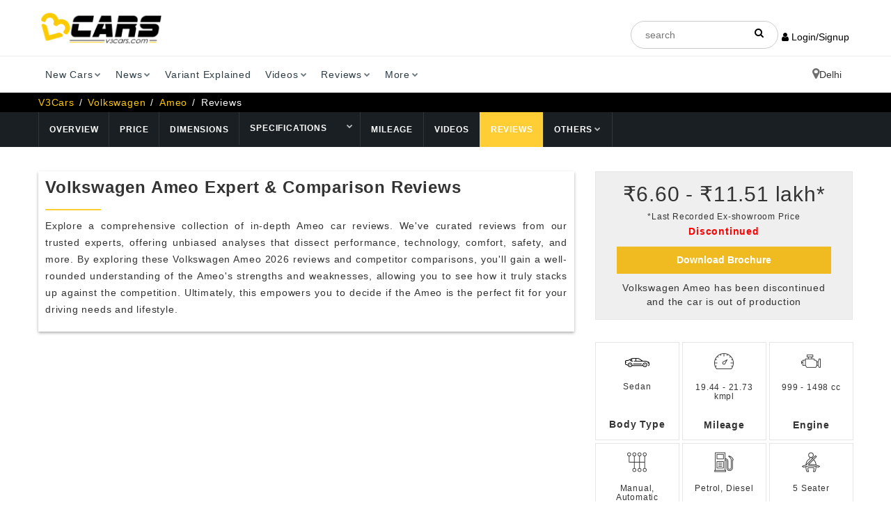

--- FILE ---
content_type: text/html; charset=UTF-8
request_url: https://www.v3cars.com/volkswagen-cars/ameo/reviews
body_size: 21467
content:
<!DOCTYPE html>
<html lang="en">
<head>
		<title itemprop="name">Volkswagen Ameo Reviews - Expert & Comparison</title>
	<meta charset="utf-8">
	<meta http-equiv="X-UA-Compatible" content="IE=edge">
	<meta name="viewport" content="width=device-width, initial-scale=1">
	<meta name="description" itemprop="description" content="Volkswagen Ameo reviews - V3Cars expert team share opinion & comparison reviews on 2020 Ameo against its competitors to help you make decision on your car buying journey.">
	<meta name="keywords" content="Ameo car review, Volkswagen Ameo review, Ameo review ">
	<meta content="all, index, follow" name="robots">
		<meta name="audience" content="all" />
	<link rel="canonical" href="https://www.v3cars.com/volkswagen-cars/ameo/reviews" />
	<link rel="alternate" href="https://www.v3cars.com/volkswagen-cars/ameo/reviews" hreflang="en-in" />
	<link rel="shortcut icon" href="/images/favicon-v3cars.ico" type="image/x-icon" sizes="64x64">
	<link rel="icon" href="/images/favicon-v3cars.ico" type="image/x-icon" sizes="64x64">
		<script src="https://analytics.ahrefs.com/analytics.js" data-key="Fi99tlLif7tqZ2GiN2FLdg" defer="true"></script> 
<link rel="preload" as="image" href="/images/logo-dark.webp">
<link rel="stylesheet" href="/css/style.min.css" async>
<link rel="preload" href="/css/customcss.css" as="style" onload="this.onload=null;this.rel='stylesheet';">
<noscript><link rel="stylesheet" href="/css/customcss.css"></noscript>
<link rel="stylesheet" href="/loadstyle.php?q=css/styles.pure.css" media="none" onload="if(media!='all')media='all'">
<noscript><link rel="stylesheet" href="/loadstyle.php?q=css/styles.pure.css"></noscript>
<link rel="stylesheet" href="/loadstyle.php?q=css/bootstrap.min.css" media="none" onload="if(media!='all')media='all'">
<noscript><link rel="stylesheet" href="/loadstyle.php?q=css/bootstrap.min.css"></noscript>
<link rel="stylesheet" href="/loadstyle.php?q=css/templete.min.css" media="none" onload="if(media!='all')media='all'">
<noscript><link rel="stylesheet" href="/loadstyle.php?q=css/templete.min.css"></noscript>
<link rel="stylesheet" href="/loadstyle.php?q=css/bootstrap-select.min.css" media="none" onload="if(media!='all')media='all'">
<noscript><link rel="stylesheet" href="/loadstyle.php?q=css/bootstrap-select.min.css"></noscript>
<link rel="stylesheet" href="/loadstyle.php?q=css/fontawesome/css/font-awesome.min.css" media="none" onload="if(media!='all')media='all'">
<noscript><link rel="stylesheet" href="/loadstyle.php?q=css/fontawesome/css/font-awesome.min.css"></noscript>
<link rel="stylesheet" href="/loadstyle.php?q=css/skin/skin-1.css" media="none" onload="if(media!='all')media='all'">
<noscript><link rel="stylesheet" href="/loadstyle.php?q=css/skin/skin-1.css"></noscript>
<link rel="stylesheet" href="/loadstyle.php?q=css/toastr.min.css" media="none" onload="if(media!='all')media='all'">
<noscript><link rel="stylesheet" href="/loadstyle.php?q=css/toastr.min.css"></noscript>
<link rel="stylesheet" href="/loadstyle.php?q=css/jquery-ui.min.css" media="none" onload="if(media!='all')media='all'">
<noscript><link rel="stylesheet" href="/loadstyle.php?q=css/jquery-ui.min.css"></noscript>
<link rel="stylesheet" href="/loadstyle.php?q=css/login-register.css" media="none" onload="if(media!='all')media='all'">
<noscript><link rel="stylesheet" href="/loadstyle.php?q=css/login-register.css"></noscript>
<link rel="stylesheet" href="/loadstyle.php?q=css/owl.carousel.css" media="none" onload="if(media!='all')media='all'">
<noscript><link rel="stylesheet" href="/loadstyle.php?q=css/owl.carousel.css"></noscript>
<link rel="preload" href="/loadstyle.php?q=css/flaticon/css/flaticon.css" as="style" onload="this.rel='stylesheet'">
<noscript><link rel="stylesheet" href="/loadstyle.php?q=css/flaticon/css/flaticon.css"></noscript>
<link rel="preload" href="https://cdnjs.cloudflare.com/ajax/libs/select2/4.0.13/css/select2.min.css" as="style" onload="this.rel='stylesheet'">
<noscript><link rel="stylesheet" href="https://cdnjs.cloudflare.com/ajax/libs/select2/4.0.13/css/select2.min.css"></noscript>
<link rel="preload" href="/css/splide.min.css" as="style" onload="this.onload=null;this.rel='stylesheet';">
<noscript><link rel="stylesheet" href="/css/splide.min.css"></noscript>
<style type="text/css"> 
.dropdown-menu::-webkit-scrollbar{width:.8em}.dropdown-menu::-webkit-scrollbar-track{box-shadow:inset 0 0 6px rgba(0,0,0,.3)}.dropdown-menu::-webkit-scrollbar-thumb{background-color:#a9a9a9;outline:#708090 solid 1px}select option{font-size:1.5rem}body::-webkit-scrollbar-track{-webkit-box-shadow:inset 0 0 6px rgba(0,0,0,.3);background-color:#f5f5f5}body::-webkit-scrollbar{width:1.35rem;background-color:#f5f5f5}body::-webkit-scrollbar-thumb{background-color:#edbb1a}.ui-autocomplete-group{line-height:30px;font-weight:700}.ui-autocomplete{z-index:999;max-height:300px;overflow-y:scroll}.ui-menu-item{padding-left:10px}.brand-logo a img{width:150px!important;height:80px;border:1px solid #e9e9e9}.google-auto-placed:first-of-type,.remove-videodetector{display:none}.user-menu{padding:unset}.user-menu a{display:block;border-bottom:1px dashed;color:#555!important;padding:7px 5px!important;font-weight:500}.user-menu a:hover{font-weight:600;color:#000!important}.topbar-social{display:flex}.site-header{height:unset!important}.login-text,.login-text:hover{color:#fff}.login-button{padding:0 5px!important;color:inherit}.login-button:hover{color:#ffcd34}.btn-login{text-transform:none!important}.adsbanner img{max-width:unset!important}.m-left{display:block;margin:0 auto}.m-auto{margin-left:auto!important;margin-right:auto!important}.mt-3{margin-top:3%}.login .social .circle{border-radius:3px!important;width:100%;margin:0!important}.login .social .facebook{margin-top:1em!important}::-webkit-input-placeholder{text-align:center}.modal-header{background:#ffcd34;padding:15px 25px}.fs-17{font-size:17px}.userMail{font-size:23px;line-height:33px}.mb-unset{margin-bottom:unset!important}#tags::placeholder{text-align:left!important}@media only screen and (min-width:980px){.mail-flex{display:flex!important}.mail-flex i{margin-right:5px!important}}.mail-flex{display:inherit}.mail-flex i{margin-right:unset}.justify-center{justify-content:center!important}:not(i):not(.fa){font-family:Roboto Slab,sans-serif!important}col,colgroup,ol,p,tbody,td,tfoot,th,thead,tr{text-align:justify}.body-type,.dlab-price,.launch-date,.price-exshowroom,.sidebarCustom300-250,.text-center-imp{text-align:center!important}body{padding:unset!important}.h5-selectCity{font-size:14px;font-weight:500}a{outline:none!important}
	.main-menu .nav>li>a{padding:30px 10px}#tags{height:40px!important}@media only screen and (max-width:768px){.main-menu .nav>li>a{padding:10px 15px!important}}.modal-header .modal-title1{color:#000;font-weight:700;font-size:18px!important;line-height:22px;margin-bottom:10px;margin-top:10px}.footer-h4{font-size:18px!important;line-height:22px;margin-top:10px;font-weight:500}.login .division .line{border-top:1px solid #ffcd34}.login .division span{color:#ffcd34}#cityModal .select2-dropdown{width:347px!important}
    .select2-container {
        width: 100% !important;
    }
.full-social-icon{list-style:none;padding:0;margin:0;overflow:hidden}.full-social-icon li{width:20%;box-sizing:border-box;float:left;padding:0 10px;margin-bottom:30px}.linkedin:hover{background-color:blue}@media (max-width:767px){.full-social-icon li{width:100%}}@media (min-width:768px){.paddingrm,.paddingrm ul li a{padding-right:0;padding-left:0}}
  /*/---------------------------------------Durgesh-----------------------------/*/
header .top-bar{background-color:#fff!important}.header.dark,.header.dark .main-bar{background:#ffffff}.header-nav .nav{float:left;width:100%}.main-menu.menu-container{padding:0}.header-nav .nav>li:last-child{float:right;background:rgba(241,241,241,.59)}.main-menu .nav>li>a{padding:16px 10px;color:#2D3C44!important;font-size:14px;font-weight:normal;text-transform:capitalize}.menubarbor{border-top:solid 1px #ebebeb;box-shadow:0 8px 10px 0 rgba(0,0,0,.15)}.bread-container{display:none}.breadcrumb-row{margin:0!important;padding:4px 0;background-color:#000;color:#000!important}.breadcrumb-row ul.list-inline li a{color:#fff}.breadcrumb-row ul li{padding:0;margin-right:3px;color:#fff}.breadcrumb-row ul.list-inline li a{color:#fc0}.dlab-topbar-right.topbar-social.justify-center{color:#000}.dlab-topbar-center,.dlab-topbar-left,.dlab-topbar-right{padding-top:30px}.login-button.site-button-link.login-text:last-child{background-color:#FFCC00;padding:7px 20px!important;border-radius:6px}.dlab-topbar-right.topbar-social.justify-center{display:flex;align-items:center;gap:20px }.headerSerc{padding:7px 20px;border-radius:60px;border:solid 1px #CCCCCC}.searli{position:relative}.searli i{position:absolute;right:20px;top:10px}.headerSerc::-webkit-input-placeholder{text-align:left}.is-fixed .dlab-topbar-right{padding-top:16px}.dlab-bnr-inr:before{display:none}.dlab-bnr-inr{display:none}.overlay-black-middle:after{display:none}.black-background{background-color:#FFEEE9!important}.desk{display:flex!important;flex-direction:row-reverse;align-items:center;gap:10px;}.mobi{display:none}@media screen and (max-width:767px){.widthmob,.widthmob li,.widthmob li input{width:100%!important}.desk{display:none!important}.mobi{display:flex!important;flex-direction:row-reverse;align-items:center;gap:10px;white-space:nowrap}.loginButtOn{top:20px;right:80px;z-index:999999999;position:fixed}.header.dark,.header.dark .main-bar{background:#ffffff}.is-fixed .dlab-topbar-right.topbar-social.justify-center{padding:6px 0}.is-fixed .logo-header.mostion{}.is-fixed .logo-header.mostion img{width:170px;margin:0;padding:0 10px}.menubarbor{position:fixed;width:100%;top:0}.menubarbor{border-top:none;box-shadow:none;border-bottom:solid 1px #d8d8d8}header.site-header.header.dark{border-top:solid 1px #ebebeb;box-shadow:0 8px 10px 0 rgba(0,0,0,.15)}.dlab-topbar-center,.dlab-topbar-left,.dlab-topbar-right{padding-top:0;padding-bottom:10px}.navbar-toggle{margin-right:0!important;border:none!important;padding:2px}.headerSerc{width:150px}.login-button{color:inherit;display:flex;align-items:center;gap:6px}.is-fixed .logo-header.mostion img{margin:0;padding:0 10px;height:30px!important;width:inherit}.logo-footer img,.logo-header img{max-width:inherit;height:44px!important;width:inherit!important;margin-bottom:20px!important;margin-top:10px!important}}.btn-primarybrochure{position:absolute!important;bottom:16px!important;color:black!important;width:180px!important;right:16px!important;border-radius:6px!important;top:inherit!important;left:inherit!important;transform:inherit!important}.btn-primary.site-button.btn-block.m-t10{border-radius:6px}.filterimage{padding:30px 0;background-color:#e9e9e9!important;border-bottom:solid 1px #000}.cost-result span:nth-child(1){margin:-3px}.is-fixed .container.clearfix.mianoi{width:100%!important}.is-fixed + .menubarbor{position:fixed;top:9px;box-shadow:none!important;left:20%;border:none}.is-fixed + .menubarbor .container{width:auto}.is-fixed + .menubarbor .header-nav .nav>li:last-child{display:none!important}.blog-carousel .owl-nav{margin-top:20px}@media only screen and (max-width:767px){.principalAmt p.font10{padding:0!important;margin:0!important}.principalAmt{margin-right:0!important;margin-left:0!important}.filterRow.formm{display:grid!important;gap:6px;margin:0;padding:0;grid-template-columns:1fr 1fr}.filterRow.formm div:last-child{grid-area:4 / 1 / 5 / 3}.loginButtOn .open>.dropdown-menu{display:block;margin-left:-80px!important}.is-fixed + .menubarbor{left:inherit;top:80px}.is-fixed + .menubarbor .main-menu.menu-container{padding:0;top:-65px}.is-fixed + .menubarbor .container{width:auto}.is-fixed + .menubarbor .container .navbar-toggle{top:-76px}.is-fixed .widthmob,.is-fixed .dlab-topbar-right.topbar-social.justify-center .mobi{display:none!important}.currencySymbolBtn1{height:34px!important}.table-sm.table-hover tbody tr td{width:inherit!important}}
</style>
<script async src="https://www.googletagmanager.com/gtag/js?id=G-ZRH102H3BJ"></script>
<script>
	window.dataLayer = window.dataLayer || [];
	function gtag() {
	    dataLayer.push(arguments);
	}
	gtag('js', new Date());
	gtag('config', 'G-ZRH102H3BJ');
</script>
</head>
<script>
var _comscore = _comscore || [];
_comscore.push({
    c1: "2",
    c2: "23390446"
});

function loadScriptOnScroll() {
    var s = document.createElement("script"),
        el = document.getElementsByTagName("script")[0];
    s.async = true;
    s.src = "https://sb.scorecardresearch.com/cs/23390446/beacon.js";
    el.parentNode.insertBefore(s, el);
    window.removeEventListener('scroll', loadScriptOnScroll);
}
window.addEventListener('scroll', loadScriptOnScroll);
</script>
<!-- End comScore Tag -->    
<body>
    <div class="page-wraper">
        <div id="loading-area"></div>
        <!-- header -->
        <header class="site-header header dark">
           <div class="sticky-header main-bar-wraper">
               <div class="main-bar clearfix ">
                  <div class="container clearfix mianoi">
                     <!-- website logo -->
					<div class="logo-header mostion">
						<a href="/"><img src="/images/logo-dark.webp" width="188" height="50" class="logo" alt="v3cars"></a>
					</div>
                    <div class="dlab-topbar-right topbar-social justify-center">
					    <ul class="widthmob">
					      <li class="searli">
					        <div class="input-group searchBox">
					          <input
					            name="search"
					            required="required"
					            type="text"
					            class="headerSerc"
					            placeholder="search"
					            id="tags"
					            autocomplete="off"
					          />
					        </div>
					        <i class="fa fa-search"></i>
					      </li>
					    </ul>
                    	<button type="button" onclick="openCityModal()" class="mobi" style="background:none; border:none; padding:0; cursor:pointer;">Delhi<i class="fa fa-map-marker fa-2xs" style="font-size:18px;"></i></button>
                    	<div class="loginButtOn">
                    		                    	<button type="button" onclick="openLoginModal();" class="login-button site-button-link hover"><i class="fa fa-user"></i> Login/Signup</button>
                                            	</div>
                    </div>
                  </div>
               </div>
            </div>
  
           <div class="menubarbor">
           	 <div class="container">
            	<button data-target=".header-nav" data-toggle="collapse" type="button" class="navbar-toggle collapsed" aria-expanded="false"  aria-label="Toggle navigation menu" >
					<svg width="40px" viewBox="0 0 24 24" fill="none" xmlns="http://www.w3.org/2000/svg">
					<path fill-rule="evenodd" clip-rule="evenodd" d="M4 5C3.44772 5 3 5.44772 3 6C3 6.55228 3.44772 7 4 7H20C20.5523 7 21 6.55228 21 6C21 5.44772 20.5523 5 20 5H4ZM7 12C7 11.4477 7.44772 11 8 11H20C20.5523 11 21 11.4477 21 12C21 12.5523 20.5523 13 20 13H8C7.44772 13 7 12.5523 7 12ZM13 18C13 17.4477 13.4477 17 14 17H20C20.5523 17 21 17.4477 21 18C21 18.5523 20.5523 19 20 19H14C13.4477 19 13 18.5523 13 18Z" fill="#000000"/>
					</svg>
                </button>
                     <!-- extra nav -->
                     <!-- main nav -->
				<div class="header-nav navbar-collapse collapse main-menu menu-container">
					<ul class="nav navbar-nav">
					   <li>
					      <a href="javascript:;">New Cars<i class="fa fa-chevron-down"></i></a>
					      <ul class="sub-menu">
					         <li><a href="/upcoming-cars">Upcoming Cars</a></li>
					         <li><a href="/popular-cars">Popular Cars</a></li>
					         <li><a href="/latest-launched-cars">Latest Cars</a></li>
							 <li><a href="/electric-cars">Electric Cars</a></li>
					      </ul>
					   </li>
					   <li>
					      <a href="javascript:;">News<i class="fa fa-chevron-down"></i></a>
					      <ul class="sub-menu">
					         <li><a href="/news">Latest News</a></li>
					         <li><a href="/auto-expo">Auto Expo</a></li> 
					         <li><a href="/latest-press-release">Press Release</a></li> 
					      </ul>
					   </li>
					   <li><a href="/variant-explained">Variant Explained</i></a></li>
					   <li>
					      <a href="javascript:;">Videos<i class="fa fa-chevron-down"></i></a>
					      <ul class="sub-menu">
					         <li><a href="/car-review-videos">Review Videos</a></li>
					         <li><a href="/car-comparison-videos">Compare Videos</a></li>
					         <li><a href="/variants-explained-videos">Variants Explained Videos</a></li>
					         <li><a href="/other-videos">More Videos</a></li>
							 <li><a href="/auto-expo-videos">Auto Expo Videos</a></li>
					         <li> <a href="https://www.youtube.com/c/V3cars-Official" target="_blank">V3Cars YouTube Channel</a></li>
					      </ul>
					   </li>
					   <li>
					      <a href="javascript:;">Reviews<i class="fa fa-chevron-down"></i></a>
					      <ul class="sub-menu">
					         <li><a href="/car-expert-reviews">Expert Review</a></li>
					         <li><a href="/comparison">Comparison Review</a></li>
							 <li><a href="/features-explained">Features Explained</a></li>
							 <li><a href="/car-guide">Car Guide</a></li>
					          <li><a href="/car-user-review">User Review</a></li> 
					      </ul>
					   </li>
					   <li>
					      <a href="javascript:;">More<i class="fa fa-chevron-down"></i></a>
					      <ul class="sub-menu">
					         <li><a href="/car-loan-emi-calculator">Car Loan EMI Calculator</a></li>
					         <li><a href="/fuel-cost-calculator">Fuel Cost Calculator</a></li>
							 <li><a href="/car-insurance-india">Buy / Renew Car Insurance</a></li>
							 <li><a href="/fuel-price-in-india">Fuel Price in India</a></li>
							 <li><a href="/apply-car-loan-india">Apply for Car Loan</a></li>
					         <li><a href="/mileage-calculator">Mileage Calculator</a></li>
					         <li><a href="/car-on-road-price-in-india">Car On-Road Price</a></li>
					         <li><a href="/compare-cars">Compare Cars</a></li>
					         <li><a href="/sell-used-car">Sell Used Car</a></li>
					         <li><a href="https://buysecondhandcars.v3cars.com/buy-cars/delhi">Buy Used Cars</a></li>
					      </ul>
					   </li>
					    <li>
						<button type="button" onclick="openCityModal()" class="desk" style="background:none; border:none; padding: 16px; cursor:pointer;">Delhi<i class="fa fa-map-marker fa-2xs" style="font-size:18px;"></i></button>
					   </li>
					</ul>
				</div>
            </div>
           </div>
            <!-- main header END -->
        </header>
        <!-- header END -->
        <div class="modal fade login" id="loginModal">
            <div class="modal-dialog login animated">
                <div class="modal-content modal-content-h">
                    <div class="modal-header">
                        <button type="button" class="close" data-dismiss="modal" aria-hidden="true">&times;</button>
                        <div class="loignHead">
                            <p class="modal-title1">Login to V3Cars</p>
                        </div>
                        <div class="signupHead">
                            <p class="modal-title1">Sign Up to V3Cars</p>
                        </div>
                        <p class="text-dark m-b0" style="line-height: 1; font-weight: 400; font-size: 12px; margin-top: -5px;">This is necessary to personalise results for you</p>
                    </div>
                    <div class="modal-body">
                        <div class="box">
                            <div class="content">
                                <input type="hidden" value="" id="processType" />
                                <input type="hidden" value="" id="pagePath" name="pagePath" />
                                <div class="form loginBox">
                                    <div class="social">
                                        <a id="google_login" class="circle google" href="https://accounts.google.com/o/oauth2/auth?response_type=code&access_type=online&client_id=710492268127-pm7hk2c8sbdbrkoc84ghk6c9rq6rqdme.apps.googleusercontent.com&redirect_uri=https%3A%2F%2Fwww.v3cars.com%2Fu-login%2Fgoogle%2Fgoogle-login-process.php&state&scope=email%20profile&approval_prompt=auto">
                                            <div class="row social-btn">
                                                <div class="col-sm-3 text-left"><i class="fa fa-google fa-fw"></i></div>
                                                <div class="col-sm-9 text-left"><span>Continue with Google</span></div>
                                            </div>
                                        </a>
                                    </div>
                                    <div class="division">
                                        <div class="line l"></div>
                                        <span>or</span>
                                        <div class="line r"></div>
                                    </div>
                                    <form method="" action="" accept-charset="UTF-8">
                                        <input id="emailAddress" class="form-control" type="text" placeholder="Enter your email id" name="emailAddress">
                                        <button class="btn btn-success btn-login" type="button" onclick="loginAjax()"><i id="btn-loader1" class="fa fa-spinner fa-spin loader-none"></i> Login with OTP</button>
                                        <div class="text-center mt-3"><span style="line-height: 1; font-weight: 400; font-size: 12px;"> Don't have an account? <button type="button" onclick="signUpModal()" class="signup-button"><strong>Sign Up</strong></button></span></div>
                                    </form>
                                </div>
                                <div class="form signupBox">
                                    <form method="" action="" accept-charset="UTF-8" id="signUpForm">
                                        <div style="margin-bottom: 10px;" class="text-center">
                                            <label class="signup-label">NAME</label>
                                            <input id="userFullName" class="form-control" type="text" placeholder="Enter your full name" name="userFullName">
                                        </div>
                                        <div style="margin-bottom: 10px;" class="text-center">
                                            <label class="signup-label">EMAIL</label>
                                            <input id="signUpEmail" class="form-control" type="text" style="margin-bottom: 15px;" placeholder="Enter your email id" name="emailAddress">
                                        </div>
                                        <div class="text-center">
                                            <label class="signup-label">MOBILE</label>
                                            <input id="userMobNum" class="form-control" type="text" placeholder="Enter your mobile number" name="userMobNum">
                                        </div>
                                        <button class="btn btn-success btn-login" type="button" onclick="signupProcess()"><i id="btn-loader1" class="fa fa-spinner fa-spin loader-none"></i> Sign Up</button>
                                        <div class="text-center mt-3"><span style="line-height: 1; font-weight: 400; font-size: 12px;"> Already have an account? <button type="button" onclick="loginBox()" class="login-button"><strong>Login</strong></button></span></div>
                                    </form>
                                </div>
                                <div class="form otpBox" style="margin-top: 2rem;">
                                    <form method="" action="" accept-charset="UTF-8">
                                        <p class="text-center fs-17"><b>OTP has been sent to</b> <br> <a class="text-primary userMail" href="javascript:;" onclick="showLoginForm()"><span id="useremailAddress"></span> <i class="fa fa-pencil" aria-hidden="true" style="font-size: 18px;"></i></a></p>
                                        <input id="loginUsername" class="form-control" type="text" placeholder="Enter Name" name="loginUsername">
                                        <input id="otpnumber" class="form-control" type="text" placeholder="Enter 6 digit OTP" name="otpnumber" maxlength="6">
                                        <a href="javascript:;" class="text-primary" style="float: right; margin-bottom: 15px; font-weight: 500;" onclick="resendLoginOTP()">Resend OTP</a>
                                        <button class="btn btn-success btn-login" type="button" onclick="otpLoginAjax()"><i id="btn-loader2" class="fa fa-spinner fa-spin loader-none"></i> Submit OTP</button>
                                    </form>
                                </div>
                            </div>
                        </div>
                    </div>
                </div>
            </div>
        </div>
        <div class="modal fade" id="cityModal" role="dialog" aria-labelledby="exampleModalLabel" aria-hidden="true">
   <div class="modal-dialog modal-sm" role="document" style="min-width: 403px;max-width: 403px;">
      <div class="modal-content">
         <div class="modal-header">
            <p class="modal-title h5-selectCity" id="exampleModalLabel">Select City</p>
            <button type="button" class="close" data-dismiss="modal" aria-label="Close" style="margin-top: -20px !important;">
            <span aria-hidden="true">&times;</span>
            </button>		
         </div>
         <div class="modal-body">
            <div class="form-group">
               <label>We need your city to customize your experience</label> 
               <div class="form-group">
                 <select id="cityChange" name="cityChange" class="form-control">
				   <option value="">Select City</option>
				</select>
               </div>
            </div>
         </div>
      </div>
   </div>
</div>        
        <style type="text/css">
.car-model-image1 img { height: 200px; } @media screen and (max-width: 425px){ .car-model-image1 img { height: unset; } } .news-title-h { min-height: 40px; } .dlab-bnr-inr:before{ background:  #191F23 !important; height: unset !important; } .black-background { height: 100px; background: #333333; padding-top: 0px; } @media only screen and (max-width:  767px) { .black-background { height: 100px; } }  .modelH1{ font-weight: 700; } .page-content{ padding-bottom: unset !important; }   
</style>
<!-- Content -->
<div class="page-content">
   <!-- inner page banner -->
   <div class="dlab-bnr-inr overlay-black-middle black-background"></div>
   <!-- inner page banner END -->
   <!-- Breadcrumb row -->
   <div class="breadcrumb-row">
      <div class="container">
         <ul class="list-inline">
            <li><a href="/">V3Cars</a></li>
            <li><a href="/volkswagen-cars">Volkswagen</a></li>
            <li><a href="/volkswagen-cars/ameo">Ameo</a></li>
            <li>Reviews</li>
         </ul>
      </div>
   </div>
   <!-- Breadcrumb row END -->
<script type="application/ld+json">
{"@context":"https://schema.org","@type":"BreadcrumbList","name":"Volkswagen Ameo Reviews - Expert & Comparison","itemListElement":[{"@type":"ListItem","position":1,"name":"V3Cars.com","item":"https://www.v3cars.com/"},{"@type":"ListItem","position":2,"name":"Volkswagen","item":"https://www.v3cars.com/volkswagen-cars"},{"@type":"ListItem","position":3,"name":"Ameo","item":"https://www.v3cars.com/volkswagen-cars/ameo"},{"@type":"ListItem","position":4,"name":"Reviews","item":"https://www.v3cars.com/volkswagen-cars/ameo/reviews"}]}

</script>
   <style type="text/css">
.specifiction-drop{ display: flex;} .specifiction-drop a{ padding: 16.5px 15px !important;} .sort-title h4{ margin-bottom: 5px !important;} .sort-title .dlab-separator{ margin-bottom: 10px !important;} .rate-button{ padding: 10px; background-color: #efbb30; font-weight: 500; color: #000; border-top-left-radius: 12px; border-bottom-right-radius: 12px;} .variant-recommendation{ font-size: 10px; background-color: #f0526d; color: #fff; padding: 3px 5px; border-radius: 7px; margin-left: 5px;} .accpt-terms label{ font-weight: 400; text-align: left;} .bootstrap-select.btn-group .dropdown-menu.inner{ max-height: 250px !important;} .modal-dialog{ margin-top: 10% !important;} .button-example .owl-nav i{ margin-top: 5px;} .owl-nav i{ margin-top: 10px;} .blog-carousel .owl-nav i{ margin-top: 4px; font-size: 20px;} .owl-btn-style-2 .owl-nav{ top: -70px;} .bootstrap-select:not([class*="col-"]):not([class*="form-control"]):not(.input-group-btn){ width: 100% !important;} .model-lengths{ border-right: 2px solid; padding-right: 5px;} .model-sizes{ display: flex; margin-bottom: 0 !important;} .model-sizes span{ min-width: 80px; text-align: center;} @media only screen and (max-width: 991px){ .car-details-info .nav ul li.bordered-list-item{ border: solid 1px #fc0;} .car-details-info .header-nav .nav{ overflow-x: scroll;} .car-details-info .nav ul li a{ font-size: 10px !important;}} .car-details-info .header-nav .nav{ display: flex;} .car-details-info .nav ul li.bordered-list-item{ position: static;} .nav-submenu-option{ display: flex;} .car-details-info .nav ul li a{ display: flex !important; align-items: center;} .navbar-nav li:hover .submenu-sub-menu{ margin-top: 50px; position: absolute; left: auto; height: auto !important;} .sub-menu.sub-menu1.submenu-sub-menu{ height: auto !important;} .submenu-sub-menu-last{ right: 0;} .bordered-list-item .nav-submenu-option a{ font-size: 10px !important;} .sub-menu.sub-menu1.submenu-sub-menu{ height: auto !important;} @media only screen and (max-width: 425px){ .owl-btn-style-2 .owl-nav{ position: relative; top: auto; margin-top: 15px;} .theme-tabs li a{ font-size: 12px;} .model-submenubar .nav>li .sub-menu{ position: absolute !important;} .model-submenubar .nav>li .sub-menu1{ width: 175px; left: unset !important; right: 0 !important;}} .spec-arrow{ border-left: none !important; display: table-cell !important; vertical-align: middle; padding-left: 0px; padding: 18px 10px !important;} .submenu-sub-menu-last{ right: unset;} @media only screen and (max-width: 768px){ .spec-arrow{ display: initial !important; padding: 10px 10px !important;} .sub-menu1{ height: 100% !important;} .sub-menu{ padding: unset !important;} .white-space{ white-space: nowrap !important;} .model-submenubar{ height: unset !important;} .submenu-sub-menu-last{ right: 0;}} .white-space{ white-space: normal;} .model-submenubar{ display: block !important;} .header-nav .nav>li:last-child{ float: right; background: transparent !important;}
</style>
<div class="car-details-info">
    <div class="container">
        <div class="row">
            <div class="col-md-12">
                <div class="nav header-nav model-submenubar">
                    <ul class="nav navbar-nav">
                        <li class="bordered-list-item "><a href="/volkswagen-cars/ameo">Overview</a></li>
                    	<li class="bordered-list-item "><a href="/volkswagen-cars/ameo/price-in-delhi" target="_blank">Price</a></li>
                        <li class="bordered-list-item "><a href="/volkswagen-cars/ameo/dimensions" target="blank">Dimensions</a></li>
                        <li class="bordered-list-item "><span class="nav-submenu-option"><a href="/volkswagen-cars/ameo/engine-specifications" target="blank">Specifications</a></span></li>
                                                <li class="bordered-list-item"><a href="javascript:;" class="spec-arrow" style="" aria-label="View Details"><i class="fa fa-chevron-down"></i></a>
                        	<ul class="sub-menu submenu-sub-menu submenu-sub-menu-last">
                                                                <li class=""><a href="/volkswagen-cars/ameo/1.0-petrol-manual">1.0  Petrol Manual</a></li>
                                                                <li class=""><a href="/volkswagen-cars/ameo/1.5-diesel-manual">1.5 Diesel Manual</a></li>
                                                                <li class=""><a href="/volkswagen-cars/ameo/1.5-diesel-automatic">1.5  Diesel Automatic</a></li>
                                                            </ul>
                        </li>
                        
                                                <li class="bordered-list-item ">
                            <a href="/volkswagen-cars/ameo/mileage" target="blank">Mileage</a>
                        </li>
                        
                        
                        
                        <li class="bordered-list-item ">
                            <a href="/volkswagen-cars/ameo/videos" target="blank">Videos</a>
                        </li>
                        <li class="bordered-list-item active">
                            <a href="/volkswagen-cars/ameo/reviews" target="blank">Reviews</a>
                        </li>
                        <li class="bordered-list-item">
                            <a href="javascript:;">Others <i class="fa fa-chevron-down"></i></a>
                            <ul class="sub-menu submenu-sub-menu submenu-sub-menu-last"> 
                                <li >
                                    <a href="/volkswagen-cars/ameo/comparison" target="blank">Comparison</a>
                                </li>
                                                                <li
                                    >
                                    <a class="scrollTo" href="/volkswagen-cars/ameo/news" target="blank">News & Top Stories</a>
                                </li>
                                                                                                <li >
                                    <a href="/volkswagen-cars/ameo/images" target="blank">Images</a>
                                </li>
                                
                                <li >
                                    <a href="/volkswagen-cars/ameo/competitors" target="blank">Competitiors</a> 
                                </li>
                                                                
                               									 <li ><a href="/volkswagen-cars/ameo/brochure" target="_blank">Brochure</a></li>
							                            
                                														   
                                                                                            </ul>
                        </li>
                    </ul>
                </div>
            </div>
        </div>
    </div>
</div>
<script>
function openBrochure(brochurePath){
	brochure = "https://lms.v3cars.com/ad-min/uploads/"+brochurePath;
	window.open(brochure, '_blank');
}
</script>   <div class="section-full p-t50 bg-white content-inner-2">
      <div class="container">
         <div class="row">
            <div id="adsSection"></div>
                        <div class="col-md-8">
               <div class="row">
                  <div class="col-md-12">
                     <div class="clearfix card-shadow m-b30">
                       <h1 class="h6 m-t3 modelH1">Volkswagen Ameo Expert & Comparison Reviews</h1>
                       <div class="dlab-separator bg-primary"></div>
                       <p>
                       Explore a comprehensive collection of in-depth Ameo car reviews. We've curated reviews from our trusted experts, offering unbiased analyses that dissect performance, technology, comfort, safety, and more. By exploring these Volkswagen Ameo 2026 reviews and competitor comparisons, you'll gain a well-rounded understanding of the Ameo's strengths and weaknesses, allowing you to see how it truly stacks up against the competition. Ultimately, this empowers you to decide if the Ameo is the perfect fit for your driving needs and lifestyle.                       </p>
                     </div>
                  </div>

                                 </div>
               <!-- Side bar start -->
             </div>
             <div class="col-md-4 ">
               <div class="car-dl-info m-b30 price-sidebar" style="padding-bottom: 0px;">
   <div class="price text-center" style="margin-bottom: 0px;">
            <h2 class="m-t0 m-b5">&#8377;6.60  - &#8377;11.51 lakh*</h2>
      <small>*Last Recorded Ex-showroom Price </small></br>   
      <p class="text-center-imp" style="color: #FF0000; font-weight: 600;">Discontinued</p>
      <button type="button" class="btn-primary site-button btn-block m-b10" title="Download Brochure" rel="bookmark" onclick='modelDownloadBrochure()'><b>Download Brochure</b></button>
      <span>Volkswagen Ameo has been discontinued and the car is out of production</span>
         </div>
</div>
<div class="used-car-features clearfix m-b30">
   <div class="car-features">
            <i><img src="/images/icons/sedan.png" width="35" height="35" alt="bodyType" style="object-fit: contain; " loading="lazy"></i>
      <h6>Sedan</h6>
      <span><b>Body Type</b></span>  
   </div>
   <div class="car-features">
      <i class="flaticon-dashboard"></i>
      <h6>19.44 - 21.73 kmpl      </h6>
      <span><b>Mileage</b></span> 
   </div>
   <div class="car-features">
      <i class="flaticon-engine"></i>
      <h6>999 - 1498 cc</h6>
      <span><b>Engine</b></span> 
   </div>
   <div class="car-features">
      <i class="flaticon-gearshift"></i>
      <h6>Manual, Automatic</h6>
      <span><b>Transmission</b></span> 
   </div>
   <div class="car-features">
      <i class="flaticon-gas-station"></i>
      <h6>Petrol, Diesel</h6>
      <span><b>Fuel Type</b></span> 
   </div>
   <div class="car-features">
      <i class="flaticon-seat-belt"></i>
      <h6>5 Seater </h6>
      <span class="text-nowrap"><b>Seat Capacity</b></span>  
   </div>
</div>    <div class="m-b30 text-center">
    <!--<div id="sidebarTopAd"></div>-->
  <div class="sidebarCustom300-250"></div>

<!--<script src="/js/jquery-3.6.4.min.js"></script>-->
<script>
// $(document).ready(function() {
   
//     var adContainer = $("#sidebarTopAd");

//     if (adContainer.children().length > 0) {
//         // Ad is loaded, show the container
//         adContainer.show();
//     } else {
//         // Ad is not loaded, hide the container
//         adContainer.hide();
//     }
// });
</script>    </div>

<div class="m-b30">
</div>

<!--<div class="m-b30">-->
<!--   -->
<!--</div>-->             </div>
         </div>
         
      </div>
    <div id="midAds"></div>
    
   </div>
   		<!-- <script type="text/adtag">
			<ins class='dcmads' style='display:inline-block;width:728px;height:90px;margin-left:100px'
				data-dcm-placement='N1003055.3504091FINCASH/B28306741.343614981'
				data-dcm-rendering-mode='iframe'
				data-dcm-https-only
				data-dcm-gdpr-applies='gdpr=${GDPR}'
				data-dcm-gdpr-consent='gdpr_consent=${GDPR_CONSENT_755}'
				data-dcm-addtl-consent='addtl_consent=${ADDTL_CONSENT}'
				data-dcm-ltd='false'
				data-dcm-resettable-device-id=''
				data-dcm-app-id=''>
			  <script src='https://www.googletagservices.com/dcm/dcmads.js'></scr+ipt>
			</ins>
			</script>
			<script language="javascript" type="text/javascript" src="https://cdn.doubleverify.com/dvbs_src.js?ctx=19019210&cmp=28306741&plc=343614981&sid=6388831&dvregion=0&unit=728x90">
			</script> -->
	
   <div class="section-full bg-white p-t20 p-b20 mb-unset">
      <div class="container">
         <div class="row">
            <style>
    .no-cursor {
        cursor: not-allowed !important;
    }
</style>
<div class="col-md-12" style="padding-top: 3rem">
    <div class="section-head"><h2 class="h6">Volkswagen Ameo Competitors</h2></div>  <div class="panel" style="max-height: fit-content;">    The Volkswagen Ameo will rival popular models, including:  </div><div class="col-md-12 owl-btn-style-2 owl-carousel quick-look">                        <div class="item">
                            <div class="dlab-feed-list">
                                <div class="dlab-media">
                                    <a href="/honda-cars/amaze" class="car-model-image">
                                        <img alt="Amaze" height="500" loading="lazy" src="/media/model-imgs/2627712024-amaze.webp" width="800">
                                    </a>
                                </div>
                                <div class="dlab-info">
                                    <h6 class="brand-name">Honda</h6>
                                    <h4 class="dlab-title">
                                        <a href="/honda-cars/amaze">
                                            Amaze<div class = 'm-b20'></div>                                        </a>
                                    </h4>
                                    <div class="bg-black dlab-separator"></div>
                                    <p class="dlab-price"><span class="text-primary">
                                        &#8377;7.48  - &#8377;10.00 lakh*</span>
                                    </p>
                                    <small>*Ex-showroom price</small>
                                </div>
                                <div class="icon-box-btn text-center">
                                    <ul class="clearfix">
                                        <li>90PS</li>
                                        <li>110Nm</li>
                                        <li>18.65kmpl</li>
                                    </ul>
                                </div>
                                                            </div>
                        </div>
                                                <div class="item">
                            <div class="dlab-feed-list">
                                <div class="dlab-media">
                                    <a href="/hyundai-cars/aura" class="car-model-image">
                                        <img alt="Aura" height="500" loading="lazy" src="/media/model-imgs/1674461291-aura-facelift.webp" width="800">
                                    </a>
                                </div>
                                <div class="dlab-info">
                                    <h6 class="brand-name">Hyundai</h6>
                                    <h4 class="dlab-title">
                                        <a href="/hyundai-cars/aura">
                                            Aura<div class = 'm-b20'></div>                                        </a>
                                    </h4>
                                    <div class="bg-black dlab-separator"></div>
                                    <p class="dlab-price"><span class="text-primary">
                                        &#8377;5.98  - &#8377;8.54 lakh*</span>
                                    </p>
                                    <small>*Ex-showroom price</small>
                                </div>
                                <div class="icon-box-btn text-center">
                                    <ul class="clearfix">
                                        <li>83PS</li>
                                        <li>114Nm</li>
                                        <li>20.50kmpl</li>
                                    </ul>
                                </div>
                                                            </div>
                        </div>
                                                <div class="item">
                            <div class="dlab-feed-list">
                                <div class="dlab-media">
                                    <a href="/maruti-arena-cars/dzire" class="car-model-image">
                                        <img alt="Dzire" height="500" loading="lazy" src="/media/model-imgs/120261Dzire Background.webp" width="800">
                                    </a>
                                </div>
                                <div class="dlab-info">
                                    <h6 class="brand-name">Maruti Suzuki</h6>
                                    <h4 class="dlab-title">
                                        <a href="/maruti-arena-cars/dzire">
                                            Dzire<div class = 'm-b20'></div>                                        </a>
                                    </h4>
                                    <div class="bg-black dlab-separator"></div>
                                    <p class="dlab-price"><span class="text-primary">
                                        &#8377;6.26  - &#8377;9.31 lakh*</span>
                                    </p>
                                    <small>*Ex-showroom price</small>
                                </div>
                                <div class="icon-box-btn text-center">
                                    <ul class="clearfix">
                                        <li>82PS</li>
                                        <li>112Nm</li>
                                        <li>24.79kmpl</li>
                                    </ul>
                                </div>
                                                            </div>
                        </div>
                                                <div class="item">
                            <div class="dlab-feed-list">
                                <div class="dlab-media">
                                    <a href="/tata-cars/tigor" class="car-model-image">
                                        <img alt="Tigor" height="500" loading="lazy" src="/media/model-imgs/2920332025-tata-tigor.webp" width="800">
                                    </a>
                                </div>
                                <div class="dlab-info">
                                    <h6 class="brand-name">Tata</h6>
                                    <h4 class="dlab-title">
                                        <a href="/tata-cars/tigor">
                                            Tigor<div class = 'm-b20'></div>                                        </a>
                                    </h4>
                                    <div class="bg-black dlab-separator"></div>
                                    <p class="dlab-price"><span class="text-primary">
                                        &#8377;5.49  - &#8377;8.74 lakh*</span>
                                    </p>
                                    <small>*Ex-showroom price</small>
                                </div>
                                <div class="icon-box-btn text-center">
                                    <ul class="clearfix">
                                        <li>86PS</li>
                                        <li>113Nm</li>
                                        <li>19.93kmpl</li>
                                    </ul>
                                </div>
                                                            </div>
                        </div>
                        </div></div></div>

 

  <div class="col-md-12 p-t20"id="news">
   <div class="section-head">
      <h2 class="h6"> Ameo Related News</h2>
   </div>
   <div class="col-md-12 owl-btn-style-2 owl-carousel quick-look">
            <div class="item">
         <div class="dlab-feed-list">
            <div class="dlab-media"><a href="/news/volkswagen-cars-gst-price-cuts-full-brand-wise-summary"class="car-model-image"><img alt="Confirmed Volkswagen Cars GST Price Cuts — All Models & Variants" height="500"loading="lazy" src="/media/content/705258volkswagen-cars-gst-price-cuts-full-brand-wise-summary.webp" width="800"></a></div>
            <div class="dlab-info"style="padding:10px!important">
               <h6 class="brand-name"><a href="/news/volkswagen-cars-gst-price-cuts-full-brand-wise-summary"><b>Final Volkswagen GST Price List — All Models, Variant-wise Summary & Rate Cut Comparison (Confirmed)</b></a></h6>
               <p>We now have the full and final, confirmed variant-wise GST price list of all Volkswagen...</p>
            </div>
         </div>
      </div>
            <div class="item">
         <div class="dlab-feed-list">
            <div class="dlab-media"><a href="/news/volkswagen-id-polo-unveiled-nostalgic-name-goes-electric"class="car-model-image"><img alt="Volkswagen ID.Polo Unveiled – Nostalgic Name Goes Electric" height="500"loading="lazy" src="/media/content/905942volkswagen-id-polo-unveiled-nostalgic-name-goes-electric.webp" width="800"></a></div>
            <div class="dlab-info"style="padding:10px!important">
               <h6 class="brand-name"><a href="/news/volkswagen-id-polo-unveiled-nostalgic-name-goes-electric"><b>Volkswagen Unveils ID.Polo – A Nostalgic Name Goes Electric</b></a></h6>
               <p>Few hatchbacks in India have commanded the kind of cult following that the Volkswagen Polo...</p>
            </div>
         </div>
      </div>
            <div class="item">
         <div class="dlab-feed-list">
            <div class="dlab-media"><a href="/news/volkswagen-id-every-1-concept-revealed-ahead-of-2027-launch"class="car-model-image"><img alt="Volkswagen ID. EVERY1 Concept Revealed Ahead Of 2027 Launch" height="500"loading="lazy" src="/media/content/433023volkswagen-id-every-1-concept-revealed-ahead-of-2027-launch.webp" width="800"></a></div>
            <div class="dlab-info"style="padding:10px!important">
               <h6 class="brand-name"><a href="/news/volkswagen-id-every-1-concept-revealed-ahead-of-2027-launch"><b>Volkswagen ID. EVERY1 Concept Revealed – India Bound?</b></a></h6>
               <p>Volkswagen have unveiled the ID. EVERY1 concept, previewing its upcoming entry-level...</p>
            </div>
         </div>
      </div>
            <div class="item">
         <div class="dlab-feed-list">
            <div class="dlab-media"><a href="/news/volkswagen-tease-upcoming-entry-level-ev-ahead-of-2027-global-debut"class="car-model-image"><img alt="Volkswagen Tease Upcoming Entry-Level EV Ahead Of 2027 Global Debut" height="500"loading="lazy" src="/media/content/891966volkswagen-tease-upcoming-entry-level-ev-ahead-of-2027-global-debut.webp" width="800"></a></div>
            <div class="dlab-info"style="padding:10px!important">
               <h6 class="brand-name"><a href="/news/volkswagen-tease-upcoming-entry-level-ev-ahead-of-2027-global-debut"><b>Volkswagen Tease Entry-Level EV – Will It Launch In India?</b></a></h6>
               <p>Volkswagen have offered a first glimpse of their upcoming entry-level electric vehicle,...</p>
            </div>
         </div>
      </div>
            <div class="item">
         <div class="dlab-feed-list">
            <div class="dlab-media"><a href="/auto-expo/4-new-volkswagen-cars-and-suvs-at-2025-auto-expo"class="car-model-image"><img alt="All New Volkswagen Cars And SUVs At Auto Expo 2025" height="500"loading="lazy" src="/media/content/366035volswagen-cars-and-suvs-at-auto-expo-2025.webp" width="800"></a></div>
            <div class="dlab-info"style="padding:10px!important">
               <h6 class="brand-name"><a href="/auto-expo/4-new-volkswagen-cars-and-suvs-at-2025-auto-expo"><b>4 New Volkswagen Cars And SUVs At 2025 Auto Expo</b></a></h6>
               <p>The Bharat Mobility Global Expo 2025, scheduled from January 17-22, promises to be a...</p>
            </div>
         </div>
      </div>
            <div class="item">
         <div class="dlab-feed-list">
            <div class="dlab-media"><a href="/news/vw-redefines-customer-experience-with-my-volkswagen-app"class="car-model-image"><img alt="My Volkswagen App" height="500"loading="lazy" src="/media/content/87100my-volkswagen-app.webp" width="800"></a></div>
            <div class="dlab-info"style="padding:10px!important">
               <h6 class="brand-name"><a href="/news/vw-redefines-customer-experience-with-my-volkswagen-app"><b>Volkswagen Launches 'My Volkswagen' App For A Seamless Digital Experience (Press Release)</b></a></h6>
               <p>Volkswagen Passenger India have launched the &quot;My Volkswagen&quot; app, offering a...</p>
            </div>
         </div>
      </div>
            <div class="item">
         <div class="dlab-feed-list">
            <div class="dlab-media"><a href="/news/volkswagen-car-offers-february-2024-virtus-tiguan-tiguan-discounts"class="car-model-image"><img alt="Volkswagen Car Offers Feb 2024" height="500"loading="lazy" src="/media/content/98726volkswagen-car-offers-february-2024.webp" width="800"></a></div>
            <div class="dlab-info"style="padding:10px!important">
               <h6 class="brand-name"><a href="/news/volkswagen-car-offers-february-2024-virtus-tiguan-tiguan-discounts"><b>February 2024 — Volkswagen Virtus, Taigun, Tiguan Discount Offers</b></a></h6>
               <p>In this article, we&rsquo;ll list out the ongoing offer on the Volkswagen Virtus, Taigun...</p>
            </div>
         </div>
      </div>
            <div class="item">
         <div class="dlab-feed-list">
            <div class="dlab-media"><a href="/news/volkswagen-car-offers-january-2024-virtus-tiguan-tiguan-discounts"class="car-model-image"><img alt="Volkswagen Car Offers For Jan 2024" height="500"loading="lazy" src="/media/content/41054volkswagen-car-offers-january-2024.webp" width="800"></a></div>
            <div class="dlab-info"style="padding:10px!important">
               <h6 class="brand-name"><a href="/news/volkswagen-car-offers-january-2024-virtus-tiguan-tiguan-discounts"><b>January 2024 — Volkswagen Virtus, Taigun, Tiguan Discount Offers</b></a></h6>
               <p>In this article, we&rsquo;ll list out the ongoing offer on the Volkswagen Virtus, Taigun...</p>
            </div>
         </div>
      </div>
            <div class="item">
         <div class="dlab-feed-list">
            <div class="dlab-media"><a href="/news/volkswagen-india-price-increase-from-january-1-2024"class="car-model-image"><img alt="Volkswagen India Price Increase" height="500"loading="lazy" src="/media/content/56179volkswagen-india-price-increase.webp" width="800"></a></div>
            <div class="dlab-info"style="padding:10px!important">
               <h6 class="brand-name"><a href="/news/volkswagen-india-price-increase-from-january-1-2024"><b>Official: Volkswagen To Increase Prices From Jan 1</b></a></h6>
               <p>Volkswagen India recently notified us about a price hike from January 1, 2024. The reasons...</p>
            </div>
         </div>
      </div>
            <div class="item">
         <div class="dlab-feed-list">
            <div class="dlab-media"><a href="/news/volkswagen-car-owners-cyclone-michaung-chennai-support"class="car-model-image"><img alt="Volkswagen Car Owners Get Free RSA" height="500"loading="lazy" src="/media/content/40322volkswagen-india-offers-free-rsa.webp" width="800"></a></div>
            <div class="dlab-info"style="padding:10px!important">
               <h6 class="brand-name"><a href="/news/volkswagen-car-owners-cyclone-michaung-chennai-support"><b>Volkswagen Car Owners In Chennai Get Free Roadside Assistance During Floods</b></a></h6>
               <p>Volkswagen Passenger Cars India is actively extending its helping hand to customers in...</p>
            </div>
         </div>
      </div>
            <div class="item">
         <div class="dlab-feed-list">
            <div class="dlab-media"><a href="/news/volkswagen-india-open-3-new-touchpoints-in-delhi-ncr"class="car-model-image"><img alt="Volkswagen India Open 3 New Touchpoints in Delhi NCR" height="500"loading="lazy" src="/media/content/98929volkswagen-india.webp" width="800"></a></div>
            <div class="dlab-info"style="padding:10px!important">
               <h6 class="brand-name"><a href="/news/volkswagen-india-open-3-new-touchpoints-in-delhi-ncr"><b>Volkswagen India Open 3 New Touchpoints In Delhi NCR (Press Release)</b></a></h6>
               <p>Volkswagen India inaugurated its 14th sales touchpoint at Lajpat Nagar on October 19,...</p>
            </div>
         </div>
      </div>
            <div class="item">
         <div class="dlab-feed-list">
            <div class="dlab-media"><a href="/news/volkswagen-india-open-two-new-dealerships-in-delhi-ncr"class="car-model-image"><img alt="Volkswagen India Open Two New Dealerships In Delhi NCR" height="500"loading="lazy" src="/media/content/50004volkswagen-india-open-two-new-dealerships-in-delhi-ncr.webp" width="800"></a></div>
            <div class="dlab-info"style="padding:10px!important">
               <h6 class="brand-name"><a href="/news/volkswagen-india-open-two-new-dealerships-in-delhi-ncr"><b>2 New Volkswagen Dealerships Opened In Delhi-NCR (Press Release)</b></a></h6>
               <p>Volkswagen India recently added 2 new dealer touchpoints in Delhi-NCR. Volkswagen Capital...</p>
            </div>
         </div>
      </div>
            <div class="item">
         <div class="dlab-feed-list">
            <div class="dlab-media"><a href="/news/volkswagen-golf-r-333-with-333ps-revealed"class="car-model-image"><img alt="Volkswagen Golf R 333 Limited Edition" height="500"loading="lazy" src="/media/content/67173volkswagen-golf-r-333.webp" width="800"></a></div>
            <div class="dlab-info"style="padding:10px!important">
               <h6 class="brand-name"><a href="/news/volkswagen-golf-r-333-with-333ps-revealed"><b>Volkswagen Golf R 333 With 333PS Revealed</b></a></h6>
               <p>Volkswagen have revealed the Golf R 333 limited edition for the German market. As the name...</p>
            </div>
         </div>
      </div>
            <div class="item">
         <div class="dlab-feed-list">
            <div class="dlab-media"><a href="/news/volkswagen-india-add-8-showrooms-in-8-days-across-the-country"class="car-model-image"><img alt="Volkswagen India" height="500"loading="lazy" src="/media/content/38648volkswagen-india.webp" width="800"></a></div>
            <div class="dlab-info"style="padding:10px!important">
               <h6 class="brand-name"><a href="/news/volkswagen-india-add-8-showrooms-in-8-days-across-the-country"><b>Volkswagen India Dealer Expansion Plan 2023 — 8 New Dealerships Added</b></a></h6>
               <p>Volkswagen India have added 8 new dealer touchpoints in the last 8 days across the...</p>
            </div>
         </div>
      </div>
            <div class="item">
         <div class="dlab-feed-list">
            <div class="dlab-media"><a href="/news/march-2023-volkswagen-car-sales-analysis-yoy-mom-change-6-month-trend"class="car-model-image"><img alt="March 2023 Volkswagen Car Sales Analysis" height="500"loading="lazy" src="/media/content/52216vw-car-sales-march-2023.webp" width="800"></a></div>
            <div class="dlab-info"style="padding:10px!important">
               <h6 class="brand-name"><a href="/news/march-2023-volkswagen-car-sales-analysis-yoy-mom-change-6-month-trend"><b>March 2023 Volkswagen Car Sales Analysis - YoY, MoM Change, 6-Month Trend</b></a></h6>
               <p>In this March 2023 Volkswagen car sales analysis article, we&rsquo;ll look at the car...</p>
            </div>
         </div>
      </div>
         </div>
   
     <!-- View All Button -->
   <div class="text-center viewAllButton" style="text-align: right; margin-top: 15px; padding: 15px !important;">
   <a href="https://www.v3cars.com/volkswagen-cars/ameo/news" 
      target="_blank" 
      class="site-button pull-center" style="">
      <b>View All</b>
      <i class="fa fa-arrow-right" style="margin-left: 5px;"></i>
   </a>
</div>
</div>
<div class="col-md-12"style="padding-top:3rem">
   <div class="section-head">
      <h2 class="h6">Popular Models</h2>
   </div>
   <div class="col-md-12 owl-btn-style-2 owl-carousel quick-look">
            <div class="item">
         <div class="dlab-feed-list">
            <div class="dlab-media"><a href="/maruti-nexa-cars/grand-vitara"class="car-model-image"><img alt="Grand Vitara" height="500" loading="lazy" src="/media/model-imgs/1668064377-Grand-Vitara.webp" width="800"></a></div>
            <div class="dlab-info">
               <h6 class="brand-name">Maruti Suzuki</h6>
               <h4 class="dlab-title"><a href="/maruti-nexa-cars/grand-vitara">Grand Vitara<div class = 'm-b20'></div></a></h4>
               <div class="bg-black dlab-separator"></div>
               <p class="dlab-price"><span class="text-primary">&#8377;10.77  - &#8377;19.72 lakh*                 </span></p>
               <small>*Ex-showroom price</small>
            </div>
            <div class="icon-box-btn text-center">
               <ul class="clearfix">
                  <li>103PS</li>
                  <li>139Nm</li>
                  <li>21.11kmpl</li>
               </ul>
            </div>
         </div>
      </div>
            <div class="item">
         <div class="dlab-feed-list">
            <div class="dlab-media"><a href="/maruti-nexa-cars/fronx"class="car-model-image"><img alt="Fronx" height="500" loading="lazy" src="/media/model-imgs/1674817179-fronx.webp" width="800"></a></div>
            <div class="dlab-info">
               <h6 class="brand-name">Maruti Suzuki</h6>
               <h4 class="dlab-title"><a href="/maruti-nexa-cars/fronx">Fronx<div class = 'm-b20'></div></a></h4>
               <div class="bg-black dlab-separator"></div>
               <p class="dlab-price"><span class="text-primary">&#8377;6.85  - &#8377;11.84 lakh*                 </span></p>
               <small>*Ex-showroom price</small>
            </div>
            <div class="icon-box-btn text-center">
               <ul class="clearfix">
                  <li>90PS</li>
                  <li>113Nm</li>
                  <li>21.79kmpl</li>
               </ul>
            </div>
         </div>
      </div>
            <div class="item">
         <div class="dlab-feed-list">
            <div class="dlab-media"><a href="/tata-cars/nexon"class="car-model-image"><img alt="Nexon" height="500" loading="lazy" src="/media/model-imgs/643385Tata-Nexon.png" width="800"></a></div>
            <div class="dlab-info">
               <h6 class="brand-name">Tata</h6>
               <h4 class="dlab-title"><a href="/tata-cars/nexon">Nexon<div class = 'm-b20'></div></a></h4>
               <div class="bg-black dlab-separator"></div>
               <p class="dlab-price"><span class="text-primary">&#8377;7.32  - &#8377;14.05 lakh*                 </span></p>
               <small>*Ex-showroom price</small>
            </div>
            <div class="icon-box-btn text-center">
               <ul class="clearfix">
                  <li>120PS</li>
                  <li>170Nm</li>
                  <li>17.44kmpl</li>
               </ul>
            </div>
         </div>
      </div>
            <div class="item">
         <div class="dlab-feed-list">
            <div class="dlab-media"><a href="/hyundai-cars/creta"class="car-model-image"><img alt="Creta" height="500" loading="lazy" src="/media/model-imgs/1705399123-hyundai-creta-facelift.webp" width="800"></a></div>
            <div class="dlab-info">
               <h6 class="brand-name">Hyundai</h6>
               <h4 class="dlab-title"><a href="/hyundai-cars/creta">Creta<div class = 'm-b20'></div></a></h4>
               <div class="bg-black dlab-separator"></div>
               <p class="dlab-price"><span class="text-primary">&#8377;10.79  - &#8377;20.20 lakh*                 </span></p>
               <small>*Ex-showroom price</small>
            </div>
            <div class="icon-box-btn text-center">
               <ul class="clearfix">
                  <li>115PS</li>
                  <li>144Nm</li>
                  <li>17.40kmpl</li>
               </ul>
            </div>
         </div>
      </div>
            <div class="item">
         <div class="dlab-feed-list">
            <div class="dlab-media"><a href="/hyundai-cars/creta-copy"class="car-model-image"><img alt="Creta-copy" height="500" loading="lazy" src="/media/model-imgs/1705399123-hyundai-creta-facelift.webp" width="800"></a></div>
            <div class="dlab-info">
               <h6 class="brand-name">Hyundai</h6>
               <h4 class="dlab-title"><a href="/hyundai-cars/creta-copy">Creta-copy<div class = 'm-b20'></div></a></h4>
               <div class="bg-black dlab-separator"></div>
               <p class="dlab-price"><span class="text-primary">&#8377;10.79  - &#8377;20.20 lakh*                 </span></p>
               <small>*Ex-showroom price</small>
            </div>
            <div class="icon-box-btn text-center">
               <ul class="clearfix">
                  <li>115PS</li>
                  <li>144Nm</li>
                  <li>17.40kmpl</li>
               </ul>
            </div>
         </div>
      </div>
            <div class="item">
         <div class="dlab-feed-list">
            <div class="dlab-media"><a href="/maruti-arena-cars/brezza"class="car-model-image"><img alt="Brezza" height="500" loading="lazy" src="/media/model-imgs/806365Brezza Background.webp" width="800"></a></div>
            <div class="dlab-info">
               <h6 class="brand-name">Maruti Suzuki</h6>
               <h4 class="dlab-title"><a href="/maruti-arena-cars/brezza">Brezza<div class = 'm-b20'></div></a></h4>
               <div class="bg-black dlab-separator"></div>
               <p class="dlab-price"><span class="text-primary">&#8377;8.26  - &#8377;13.01 lakh*                 </span></p>
               <small>*Ex-showroom price</small>
            </div>
            <div class="icon-box-btn text-center">
               <ul class="clearfix">
                  <li>101PS</li>
                  <li>137Nm</li>
                  <li>17.80kmpl</li>
               </ul>
            </div>
         </div>
      </div>
            <div class="item">
         <div class="dlab-feed-list">
            <div class="dlab-media"><a href="/tata-cars/punch"class="car-model-image"><img alt="Punch" height="500" loading="lazy" src="/media/model-imgs/334268tata-punch-facelift.webp" width="800"></a></div>
            <div class="dlab-info">
               <h6 class="brand-name">Tata</h6>
               <h4 class="dlab-title"><a href="/tata-cars/punch">Punch<div class = 'm-b20'></div></a></h4>
               <div class="bg-black dlab-separator"></div>
               <p class="dlab-price"><span class="text-primary">&#8377;5.59  - &#8377;10.54 lakh*                 </span></p>
               <small>*Ex-showroom price</small>
            </div>
            <div class="icon-box-btn text-center">
               <ul class="clearfix">
                  <li>88PS</li>
                  <li>115Nm</li>
                  <li>20.09kmpl</li>
               </ul>
            </div>
         </div>
      </div>
            <div class="item">
         <div class="dlab-feed-list">
            <div class="dlab-media"><a href="/mahindra-cars/scorpio-n"class="car-model-image"><img alt="Scorpio-N" height="500" loading="lazy" src="/media/model-imgs/1654679415-scorpio-n.jpg" width="800"></a></div>
            <div class="dlab-info">
               <h6 class="brand-name">Mahindra</h6>
               <h4 class="dlab-title"><a href="/mahindra-cars/scorpio-n">Scorpio-N<div class = 'm-b20'></div></a></h4>
               <div class="bg-black dlab-separator"></div>
               <p class="dlab-price"><span class="text-primary">&#8377;13.20  - &#8377;24.17 lakh*                 </span></p>
               <small>*Ex-showroom price</small>
            </div>
            <div class="icon-box-btn text-center">
               <ul class="clearfix">
                  <li>175PS</li>
                  <li>370Nm</li>
                  <li>15.42kmpl</li>
               </ul>
            </div>
         </div>
      </div>
            <div class="item">
         <div class="dlab-feed-list">
            <div class="dlab-media"><a href="/hyundai-cars/venue"class="car-model-image"><img alt="Venue" height="500" loading="lazy" src="/media/model-imgs/806835edited-photo.png" width="800"></a></div>
            <div class="dlab-info">
               <h6 class="brand-name">Hyundai</h6>
               <h4 class="dlab-title"><a href="/hyundai-cars/venue">Venue<div class = 'm-b20'></div></a></h4>
               <div class="bg-black dlab-separator"></div>
               <p class="dlab-price"><span class="text-primary">&#8377;7.90  - &#8377;15.69 lakh*                 </span></p>
               <small>*Ex-showroom price</small>
            </div>
            <div class="icon-box-btn text-center">
               <ul class="clearfix">
                  <li>83PS</li>
                  <li>115Nm</li>
                  <li>18.05kmpl</li>
               </ul>
            </div>
         </div>
      </div>
            <div class="item">
         <div class="dlab-feed-list">
            <div class="dlab-media"><a href="/mahindra-cars/xuv-3xo"class="car-model-image"><img alt="XUV 3XO" height="500" loading="lazy" src="/media/model-imgs/071344mahindra-xuv-3xo.webp" width="800"></a></div>
            <div class="dlab-info">
               <h6 class="brand-name">Mahindra</h6>
               <h4 class="dlab-title"><a href="/mahindra-cars/xuv-3xo">XUV 3XO<div class = 'm-b20'></div></a></h4>
               <div class="bg-black dlab-separator"></div>
               <p class="dlab-price"><span class="text-primary">&#8377;7.28  - &#8377;14.40 lakh*                 </span></p>
               <small>*Ex-showroom price</small>
            </div>
            <div class="icon-box-btn text-center">
               <ul class="clearfix">
                  <li>111PS</li>
                  <li>200Nm</li>
                  <li>18.89kmpl</li>
               </ul>
            </div>
         </div>
      </div>
            <div class="item">
         <div class="dlab-feed-list">
            <div class="dlab-media"><a href="/maruti-nexa-cars/baleno"class="car-model-image"><img alt="Baleno" height="500" loading="lazy" src="/media/model-imgs/542670maruti-suzuki-baleno.webp" width="800"></a></div>
            <div class="dlab-info">
               <h6 class="brand-name">Maruti Suzuki</h6>
               <h4 class="dlab-title"><a href="/maruti-nexa-cars/baleno">Baleno<div class = 'm-b20'></div></a></h4>
               <div class="bg-black dlab-separator"></div>
               <p class="dlab-price"><span class="text-primary">&#8377;5.99  - &#8377;9.10 lakh*                 </span></p>
               <small>*Ex-showroom price</small>
            </div>
            <div class="icon-box-btn text-center">
               <ul class="clearfix">
                  <li>90PS</li>
                  <li>113Nm</li>
                  <li>22.35kmpl</li>
               </ul>
            </div>
         </div>
      </div>
            <div class="item">
         <div class="dlab-feed-list">
            <div class="dlab-media"><a href="/mahindra-cars/thar"class="car-model-image"><img alt="Thar" height="500" loading="lazy" src="/media/model-imgs/1706087953-mahindra-thar-2wd.webp" width="800"></a></div>
            <div class="dlab-info">
               <h6 class="brand-name">Mahindra</h6>
               <h4 class="dlab-title"><a href="/mahindra-cars/thar">Thar<div class = 'm-b20'></div></a></h4>
               <div class="bg-black dlab-separator"></div>
               <p class="dlab-price"><span class="text-primary">&#8377;9.99  - &#8377;16.99 lakh*                 </span></p>
               <small>*Ex-showroom price</small>
            </div>
            <div class="icon-box-btn text-center">
               <ul class="clearfix">
                  <li>152PS</li>
                  <li>300Nm</li>
                  <li>12.40kmpl</li>
               </ul>
            </div>
         </div>
      </div>
            <div class="item">
         <div class="dlab-feed-list">
            <div class="dlab-media"><a href="/kia-cars/sonet"class="car-model-image"><img alt="Sonet" height="500" loading="lazy" src="/media/model-imgs/1705037395-Sonet Facelift.webp" width="800"></a></div>
            <div class="dlab-info">
               <h6 class="brand-name">Kia</h6>
               <h4 class="dlab-title"><a href="/kia-cars/sonet">Sonet<div class = 'm-b20'></div></a></h4>
               <div class="bg-black dlab-separator"></div>
               <p class="dlab-price"><span class="text-primary">&#8377;7.30  - &#8377;14.10 lakh*                 </span></p>
               <small>*Ex-showroom price</small>
            </div>
            <div class="icon-box-btn text-center">
               <ul class="clearfix">
                  <li>116PS</li>
                  <li>250Nm</li>
                  <li>22.30kmpl</li>
               </ul>
            </div>
         </div>
      </div>
            <div class="item">
         <div class="dlab-feed-list">
            <div class="dlab-media"><a href="/toyota-cars/urban-cruiser-hyryder"class="car-model-image"><img alt="Urban Cruiser Hyryder" height="500" loading="lazy" src="/media/model-imgs/365999toyota-urban-cruiser-hyryder.webp" width="800"></a></div>
            <div class="dlab-info">
               <h6 class="brand-name">Toyota</h6>
               <h4 class="dlab-title"><a href="/toyota-cars/urban-cruiser-hyryder">Urban Cruiser<br>Hyryder</a></h4>
               <div class="bg-black dlab-separator"></div>
               <p class="dlab-price"><span class="text-primary">&#8377;10.95  - &#8377;19.57 lakh*                 </span></p>
               <small>*Ex-showroom price</small>
            </div>
            <div class="icon-box-btn text-center">
               <ul class="clearfix">
                  <li>103PS</li>
                  <li>137Nm</li>
                  <li>19.39kmpl</li>
               </ul>
            </div>
         </div>
      </div>
            <div class="item">
         <div class="dlab-feed-list">
            <div class="dlab-media"><a href="/mahindra-cars/bolero"class="car-model-image"><img alt="Bolero" height="500" loading="lazy" src="/media/model-imgs/5128392025-mahindra-bolero-facelift.webp" width="800"></a></div>
            <div class="dlab-info">
               <h6 class="brand-name">Mahindra</h6>
               <h4 class="dlab-title"><a href="/mahindra-cars/bolero">Bolero<div class = 'm-b20'></div></a></h4>
               <div class="bg-black dlab-separator"></div>
               <p class="dlab-price"><span class="text-primary">&#8377;7.99  - &#8377;9.69 lakh*                 </span></p>
               <small>*Ex-showroom price</small>
            </div>
            <div class="icon-box-btn text-center">
               <ul class="clearfix">
                  <li>76PS</li>
                  <li>210Nm</li>
                  <li>16.70kmpl</li>
               </ul>
            </div>
         </div>
      </div>
         </div>
</div>         </div>
         <div id="bottomAds"></div>
              </div>
   </div>
   <!--Schema-->
</div>
<!-- Content END-->
 

		
    <footer class="site-footer">
        <div class="footer-top">
             <div class="container">
                <div class="row">
                    <div class="col-md-3 col-sm-6 col-xs-12 footer-col-4">
                        <div class="widget widget_about">
                            <p class="m-b15 text-uppercase footer-h4">CONNECT</p>
                            <div class="dlab-separator bg-primary"></div>
                            <p class="m-tb20"><a href="/" class="fw-bold text-warning border-bottom border-2 pb-1">V3Cars</a> furnishes details about a car's specifications, prices, features, reviews, the best variant to buy, comparisons and more. </p>
							<ul class="dlab-contact-info">
                                <li>
                                	<i style="top:0 !important;" class="fa fa-map-marker" aria-hidden="true"></i>
                                	</i> 537, 5th Floor, JMD Megapolis, Sector 48, Gurugram, Haryana 122018                                </li>
                                <li>
                                	<i style="top:0 !important;" class="fa fa-comments" aria-hidden="true"></i>
                                	Email : <a href="mailto:editor@v3cars.com" style="cursor:pointer;">editor@v3cars.com</a>
                                </li>
                            </ul>
                        </div>
                    </div>
                    <div class="col-md-3 col-sm-6 col-xs-12 footer-col-4">
                        <div class="widget widget_services">
                            <p class="m-b15 text-uppercase footer-h4">Research</p>
                            <div class="dlab-separator bg-primary"></div>
                            <ul>
                                <li><a href="/reviews">Car Reviews</a></li>
                                <li><a href="/variant-explained">Variants Explained</a></li>
                                <li><a href="/videos">Car Videos</a></li>
                                <li><a href="/upcoming-cars">Upcoming Cars</a></li>
                                <li><a href="/latest-launched-cars">Latest Cars</a></li>
								<li><a href="/car-segments-in-india">Car Segments In India</a></li>
								<li><a href="/car-on-road-price-in-india">Car On-Road Price</a></li>
                            </ul>
                        </div>
                    </div>
					<div class="col-md-3 col-sm-6 col-xs-12 footer-col-4">
                        <div class="widget widget_services">
                            <p class="m-b15 text-uppercase footer-h4">Tools</p>
                            <div class="dlab-separator bg-primary"></div>
                            <ul>
                                <li><a href="/car-loan-emi-calculator">EMI Calculator</a></li>
                                <li><a href="/fuel-cost-calculator">Fuel Cost Calculator</a></li>
                                <li><a href="/car-insurance-india">Buy / Renew Car Insurance</a></li>
								<li><a href="/fuel-price-in-india">Fuel Price In India</a></li>
								<li><a href="/apply-car-loan-india">Apply for Car Loan</a></li>
                                <li><a href="/mileage-calculator">Mileage Calculator</a></li>
                                <li><a href="/sell-used-car">Sell Used Car</a></li>
                                <li><a href="https://buysecondhandcars.v3cars.com/buy-cars">Buy Used Cars</a></li>
                            </ul>
                        </div>
                    </div>
                    <div class="col-md-3 col-sm-6 col-xs-12 footer-col-4">
                        <div class="widget ">
                            <p class="m-b15 text-uppercase footer-h4">Newsletter </p>
                            <div class="dlab-separator bg-primary"></div>
                            <p class="m-tb20">Stay up to date with cars, news and review. Enter your email and subscribe to our newsletter.</p>
							<form method="post" class="dlab-subscribe-form dzSubscribe">
								<div class="input-group m-b15">
									<input name="subEmail" required="required" type="email" class="form-control" placeholder="Enter Your Email">
								</div>
								<div class="input-group">
									<button name="submit" type="button" onclick="addSubscriber()" class="site-button btn-block">
										SUBSCRIBE <i class="fa fa-angle-right font-18 m-l10"></i>
									</button>
								</div>
							</form>
                        </div>
                    </div>
                </div>
				<div class="clearfix">
					
				<ul class="full-social-icon clearfix">
				    <li class="yt m-b30">
				        <a href="https://www.youtube.com/c/V3cars-Official" target="_blank" style="font-size: 13px; padding: 16px 7px 14px 60px;"><i class="fa fa-youtube"></i> Subscribe On Youtube</a>
				    </li>
				    <li class="fb m-b30">
				        <a href="https://www.facebook.com/V3cars/" target="_blank" style="font-size: 13px; padding: 16px 7px 14px 60px;"><i class="fa fa-facebook"></i> Follow On Facebook</a>
				    </li>
				    <li class="insta m-b30">
				        <a href="https://www.instagram.com/v3cars/" target="_blank" style="font-size: 13px; padding: 16px 7px 14px 60px;"><i class="fa fa-instagram"></i> Follow On Instagram</a>
				    </li>
				    <li class="tw m-b30">
				        <a href="https://x.com/v3cars" target="_blank" style="font-size: 13px; padding: 16px 7px 14px 60px;"class="text-white">
				            <i>
				                <svg xmlns="http://www.w3.org/2000/svg" height="16" width="16" viewBox="0 0 512 512">
				                    <path d="M389.2 48h70.6L305.6 224.2 487 464H345L233.7 318.6 106.5 464H35.8L200.7 275.5 26.8 48H172.4L272.9 180.9 389.2 48" fill="white"/>
				                </svg>
				            </i>
				            Follow On Twitter(X)
				        </a>
				    </li>
				    <li class="in m-b30">
				        <a href="https://www.linkedin.com/company/v3cars/" target="_blank" style="font-size: 13px; padding: 16px 7px 14px 60px;" class="linkedin text-white">
				           <i class="fa fa-linkedin"></i>
				            Follow On LinkedIn
				        </a>
				    </li>
				</ul>
				</div>
            </div>
        </div>
        <!-- footer bottom part -->
        <div class="footer-bottom">
            <div class="container">
                <div class="row">
                    <div class="col-md-4 col-sm-4 text-left"> copyright 2026 <a href="https://www.v3cars.com/" target="_blank">V3Cars</a> </div>
                    <div class="col-md-8 col-sm-8 text-right "> 
						<a href="/about-us"> About</a> | 
                        <a href="mailto:editor@v3cars.com?subject=Advertise with us" style="cursor:pointer;">Advertise with us</a> |
                        <a href="/careers"> Careers</a> |
						<a href="/contact-us"> Contact Us</a> | 
                        <a href="/term-of-uses"> Term of Uses</a> |
						<a href="/privacy-policy"> Privacy Policy</a> |
						<a href="/rss-feed">RSS</a> |
						<a href="/sitemap.xml">Sitemap</a>
					</div>
                </div>
            </div>
        </div>
    </footer>
    <!-- Footer END-->
    <!-- scroll top button -->
    <button class="scroltop fa fa-chevron-up" ></button>
</div>
<!-- JavaScript  files ========================================= -->

<script src="/js/jquery.min.js"></script>
<script src="/js/jquery-ui.js" ></script>
<!-- jquery.min js -->
<script src="/js/wow.js" defer></script>
<!-- wow.min js -->
<script src="/js/bootstrap.min.js" ></script>
<script src="/js/waypoints-min.js"></script>
<!-- waypoints js -->
<script src="/js/counterup.min.js"></script>
<!-- counterup js -->
<script src="/js/imagesloaded.js"></script>
<!-- masonry  -->
<script src="/js/masonry-3.1.4.js"></script>
<!-- masonry  -->
<script src="/js/owl.carousel.js"></script>
<!-- OWL Slider -->
<script src="/js/dz.carousel.js"></script>
<!--jsdelivr swiper-bundle-->
<script src="/js/swiper-bundle.min.js"></script>
<!-- sortcode fuctions  -->
<!-- revolution JS FILES -->
<script src="/plugins/revolution/v5.4.3/js/jquery.themepunch.tools.min.js"></script>
<script src="/plugins/revolution/v5.4.3/js/jquery.themepunch.revolution.min.js"></script>
<script src="/plugins/revolution/v5.4.3/js/extensions/revolution.extension.carousel.min.js"></script>
<script src="/plugins/revolution/v5.4.3/js/extensions/revolution.extension.migration.min.js"></script>
<script src="/plugins/revolution/v5.4.3/js/extensions/revolution.extension.parallax.min.js"></script>
<script src="/plugins/revolution/v5.4.3/js/extensions/revolution.extension.slideanims.min.js"></script>
<script src="/js/rev.slider.js"></script>
<script src="/js/custom.min.js"></script>
<script src="/js/bootstrap-select.min.js"></script>
<script src="/js/toastr.min.js"></script>
<!--jsdelivr splide-->
<script src="/js/splide.min.js"></script>
<script type="text/javascript">
jQuery(document).ready(function(){'use strict';$('[data-toggle="tooltip"]').tooltip();$('.selectpicker').selectpicker(); dz_rev_slider_1();clickNav();function clickNav(){$('.header-nav ul .sub-menu').css("display","none");$('.header-nav ul .sub-menu').parent().click(function(e){if($(this).children('.sub-menu').is(':hidden')){$(this).children('.sub-menu').slideDown(100);}else{$(this).children('.sub-menu').slideUp(100);}
e.preventDefault();});$('.header-nav ul .sub-menu li a').click(function(e){window.location.href=e.target.href;});}
toastr.options={"closeButton":true,"newestOnTop":false,"progressBar":true,"positionClass":"toast-top-right","preventDuplicates":false,"onclick":null,"showDuration":"300","hideDuration":"1000","timeOut":"5000","extendedTimeOut":"1000","showEasing":"swing","hideEasing":"linear","showMethod":"fadeIn","hideMethod":"fadeOut"}});
</script>
<script>
    var swiper = new Swiper(".mySwiper", {
    	spaceBetween: 30,
      centeredSlides: true,
      autoplay: {
        delay: 2500,
        disableOnInteraction: false,
      },
      pagination: {
        el: ".swiper-pagination",
        clickable: true,
      },
    });
</script><!-- push notification -->
	<script>
	function loadScriptOnScroll() {
	    var firebaseScript = document.createElement("script"),
	        pushEngageScript = document.createElement("script"),
	        el = document.getElementsByTagName("script")[0];
	    
	    // Firebase script
	    firebaseScript.async = true;
	    firebaseScript.src = "https://www.gstatic.com/firebasejs/5.10.0/firebase.js";
	    
	    // PushEngage script
	    pushEngageScript.async = true;
	    pushEngageScript.src = "https://push-engage.com/js/df929c70d38f1ed818f8dc546d566e80.js";
	    
	    // Insert Firebase script before the existing script tag
	    el.parentNode.insertBefore(firebaseScript, el);
	    // Insert PushEngage script before the existing script tag
	    el.parentNode.insertBefore(pushEngageScript, el);
	
	    // Remove the event listener after the scripts are loaded
	    window.removeEventListener('scroll', loadScriptOnScroll);
	}

	// Add event listener for scroll event
	window.addEventListener('scroll', loadScriptOnScroll);
	</script>
	<!-- End  push notification -->
<script src="https://cdnjs.cloudflare.com/ajax/libs/select2/4.0.13/js/select2.min.js" crossorigin="anonymous" referrerpolicy="no-referrer"></script>
<script type="text/javascript"> $("#tags").on("focus", function(){ callAutoCompleteList(); }); $(window).scroll(function() { $(".navbar-collapse").collapse('hide'); }); function validateEmail(email) { const re = /^(([^<>()[\]\\.,;:\s@\"]+(\.[^<>()[\]\\.,;:\s@\"]+)*)|(\".+\"))@((\[[0-9]{1,3}\.[0-9]{1,3}\.[0-9]{1,3}\.[0-9]{1,3}\])|(([a-zA-Z\-0-9]+\.)+[a-zA-Z]{2,}))$/; return re.test(email); } function addSubscriber() { var subEmail = $("input[name='subEmail']").val(); if (subEmail == "") { toastr.error("Email is required!"); } else { if (validateEmail(subEmail)) { $.ajax({ url: '/script/add-subscribe.php', type: 'POST', data: { subEmail: subEmail }, cache: false, success: function(result) { result = result.trim(); if (result == 'added') { toastr.success("Subscribed successfully."); $("input[name='subEmail']").val(""); } else if (result == 'wentWrong') { toastr.error("Something went wrong!"); } else if (result == 'alreadyExist') { toastr.warning("You already subscribed."); } } }); } else { toastr.error("Invalid email address."); } } } $("#tags").keyup(function() { value = $(this).val(); if ($(this).is(':focus')) { if (value == "") { $(this).trigger("focus"); } else { $("#tags").autocomplete({ minLength: 1, source: "https://www.v3cars.com/get-brand-model-name.php", select: function (event, ui) { modelId = 0; if (typeof ui.item.modelId !== "undefined") { modelId = ui.item.modelId; } brandId = 0; if (typeof ui.item.brandId !== "undefined") { brandId = ui.item.brandId; } $.ajax({ url: "https://www.v3cars.com/save-recent-searches.php", data: { modelId: modelId, brandId: brandId, userSalt: "" } }); if (ui.item.url != null) { location.href = "https://www.v3cars.com/" + ui.item.url; } }, close: function () { $("ul.ui-autocomplete").hide(); }, open: function () { $("ul li:contains('undefined')").remove(); }, }) .focus(function () { $("ul li:contains('undefined')").remove(); $("ul.ui-autocomplete").show(); }); } } }); function init() { var imgDefer = document.getElementsByTagName('img'); for (var i = 0; i < imgDefer.length; i++) { if (imgDefer[i].getAttribute('data-src')) { imgDefer[i].setAttribute('src', imgDefer[i].getAttribute('data-src')); } } } window.onload = init;
var customRenderMenu = function(ul, items) { var self = this; var categoryArr = []; function contain(item, array) { var contains = false; $.each(array, function(index, value) { if (item == value) { contains = true; return false; } }); return contains; } $.each(items, function(index, item) { if (!contain(item.category, categoryArr)) { categoryArr.push(item.category); } }); $.each(categoryArr, function(index, category) { ul.append("<li class='ui-autocomplete-group'>" + category + "</li>"); $.each(items, function(index, item) { if (item.category == category) { self._renderItemData(ul, item); } }); }); };
function callAutoCompleteList() { $("#tags").autocomplete({ minLength: 0, source: "https://www.v3cars.com/get-brand-model-name.php", create: function () { $(this).data("uiAutocomplete")._renderMenu = customRenderMenu; $(this).autocomplete("search", ""); }, select: function (event, ui) { modelId = 0; if (typeof ui.item.modelId !== "undefined") { modelId = ui.item.modelId; } brandId = 0; if (typeof ui.item.brandId !== "undefined") { brandId = ui.item.brandId; } $.ajax({ url: "https://www.v3cars.com/save-recent-searches.php", data: { modelId: modelId, brandId: brandId, userSalt: "" } }); if (ui.item.url != null) { location.href = "https://www.v3cars.com/" + ui.item.url; } }, }).focus(function () { $(this).autocomplete("search"); }); }
 </script><script src="/js/login-register.js" type="text/javascript"></script>

<script>
function openCityModal() {
    $('#cityModal').modal('show');
}

$(document).ready(function() {
    // Initialize select2
    $('#cityChange').select2({
        dropdownParent: $('#cityModal'),
        ajax: {
            url: '/cityListJson.php',
            dataType: 'json',
            delay: 200,
            data: function(params) {
                return {
                    search: params.term
                };
            },
            processResults: function(data) {
                return {
                    results: data
                };
            },
            cache: !0
        },
        placeholder: 'Search City',
        minimumInputLength: 2,
        allowClear: !0
    });

    // Event handler for select2 selecting event
    $('#cityChange').on('select2:selecting', function(e) {
        var data = e.params.args.data.text;
        $.ajax({
            url: '/common-operations.php',
            data: {
                cityName: data,
                type: 'city-session'
            },
            type: 'post'
        });
        // data = data.replace(' ', '-');
        // data = data.toLowerCase();
         data = data.replace(/\s+/g, '-').toLowerCase();
        var url = $(location).attr('href');
		
		if (url.includes('price-in-india')) {
		    console.log("The string 'price-in-india' was found in the URL.");
		    window.location.reload();
		} else if (url.includes('price-in')) {
		    let dataArr = url.split('/');
		    let redirectUrl = 'https://www.v3cars.com/' + dataArr[3] + '/' + dataArr[4] + '/price-in-' + data;
		    window.location.href = redirectUrl;
		} else {
		    console.log("The string 'price-in' was not found in the URL.");
		    window.location.href = url;
		}

		 //url.indexOf('price-in') !== -1 ? (dataArr = url.split('/'), redirectUrl = 'https://www.v3cars.com/' + dataArr[3] + '/' + dataArr[4] + '/price-in-' + data, window.location = redirectUrl) : window.location = url;
    });
});

function loadAds(isDisplayedAd){
	$.ajax({
		url: '/load-ads.php',		
		success: function(response){
			response = JSON.parse(response);
			if(isDisplayedAd == 0){
				$("#adsSection, .top-ads").html(response['topAds']);
				$("#bottomAds, .bottomAds").html(response['bottomAds']);
			}
			
			$("#midAds, .midAds").html(response['pageMidAds']);
			
			$("#sidebarTopAd").html(response['sidebarTopAd']);
			$("#sidebarMidAd").html(response['sidebarMidAd']);
			$("#sidebarGBottomAds").html(response['sidebarGBottomAds']);
		}
	});
}

$(window).on("load",function(){
	var isDisplayedAd = 0;
	$.ajax({
		url: '/load-ads.php',
		data: {type: 'custom', adLayer1: '7', adLayer2:'0', adBrandId: '10', adModelId: '498'},
		type: 'post',
		success: function(response){
			response = JSON.parse(response);
			if(response['sidebarCustom970X90'] != ""){
				isDisplayedAd = 1;
				$("#adsSection, .top-ads").html(response['sidebarCustom970X90']);
				$("#bottomAds, .bottom-ads").html(response['sidebarCustom970X90']);
			}			
			$(".sidebarCustom300-250").html(response['sidebarCustom300X250']);
			$("#sidebarCustom300-600").html(response['sidebarCustom300X600']);
			loadAds(isDisplayedAd);
		}
	});
	$.ajax({
		url: '/load-ads.php',
		data: {type: 'googleAds'},
		success: function(response){
			response = JSON.parse(response);			
			$('body').append(response['googleAds']);		
		}
	});	
});

timeLeft = 30;
function countdown() {
	if (timeLeft == 0) {
		$("#timer").empty();
	} else {
		$("#timer").html("00 : "+ timeLeft);
		timeLeft--;
	}
}

</script><style type="text/css">
.bootstrap-select{ width: 100% !important;} .autocomplete-active{ background-color: DodgerBlue !important; color: #ffffff;} .autocomplete-active1{ background-color: DodgerBlue !important; color: #ffffff;} .lead-form-modal .modal-content:before{ background-position: unset;} @media (min-width: 768px){ .lead-form-modal .modal-dialog{ width: 675px !important;}} @media only screen and (max-width: 767px){ .modal-dialog{ position: relative; margin-top: 50% !important;}} .error{ border-color: #ed0c2a !important;} .select2-container{ width: 100% !important;} .lead-form-modal .close{ font-size: unset !important; font-weight: unset !important;}
.modal-dialog{ margin-top:5em !important;} .otp-input{ display: flex; justify-content: center; gap: 15px; margin-bottom: 1em;} .inputs input{ width: 40px; height: 40px} input[type=number]::-webkit-inner-spin-button,
input[type=number]::-webkit-outer-spin-button{ -webkit-appearance: none; -moz-appearance: none; appearance: none; margin: 0} .form-control:focus{ box-shadow: none; border: 2px solid #ffcd34} .validate{ border-radius: 20px; height: 45px; background-color: #ffcd34; border: 1px solid #ffcd34; width: 270px; font-size: 16px; margin-top: 1em;} .validateButton{
display: flex;
justify-content: center;} .otpValidation h6{ font-size: 15px; margin-bottom: 1em;} .otpValidation h3{
font-weight: 700; margin-bottom: 1em; font-size: 25px;} .btn-primary:hover{ border-color: #ffcd34 !important;} .resend-layout{
display: flex;
justify-content: space-between;} @media only screen and (max-width: 768px) and (min-width: 0px){
.ModalWidth{
width: auto !important;}} @media only screen and (min-width: 768px){
.ModalWidth{
width: fit-content !important;}} 

</style>

<div class="modal fade lead-form-modal lead-form-modal-main" id="car-details" tabindex="-1" role="dialog">
    <div class="modal-dialog" role="document">
        <div class="modal-content">
            <button type="button" class="close" data-dismiss="modal" aria-label="Close">
                <i class="fa fa-times fa-2x"></i>
            </button>
            <div class="modal-body clearfix">
                <div class="pull-letf max-width-300"></div>
                <div class="lead-form">
                    <form autocomplete="off">
                        <input type="hidden" name="leadcategory" id="leadcategoryBrochureModal" />
                        <input type="hidden" class="modelIdBrochure" value="498"/>
                        <h6 class="m-t0 m-b15"><b>Get Personalized Offers on
                                <br><span id="brandModel"></span>Volkswagen Ameo</b>
                        </h6>
                        <div class="lead-form-details">
                            <input type="hidden" name="inpViewOffers" id="inpViewOffers" value="0">
                            <div class="form-group">
                                <select id="selectCity" name="city" class="form-control"></select>
                            </div>
                            <div class="form-group">
                                <input id="user-name" class="form-control" placeholder="Name"
                                    value="" />
                            </div>
                            <div class="form-group">
                                <input id="user-mobileNo" class="form-control" placeholder="Mobile Number"
                                    value="" />
                            </div>
                            <div class="form-group">
                                <input id="user-email" class="form-control" placeholder="Email Address"
                                    value="" />
                            </div>
                            <div class="clearfix">
                                <button type="button" class="btn-primary site-button btn-block"
                                    onclick="submitCarLead(498);">Submit</button>
                            </div>
                            <div class="form-group accpt-terms m-t10 m-b10">
                                <small>
                                    <input type="checkbox" name="accpt-terms" id="accpt-terms" class="form-control"
                                        checked>
                                    <label for="accpt-terms"> By proceeding ahead you expressly agree to the V3Cars <a
                                            href="/privacy-policy" target="_blank">Terms of cookie use and privacy
                                            policy </a></label>
                                </small>
                            </div>
                        </div>
                    </form>
                </div>
            </div>
        </div>
    </div>
</div>
    <div class="modal fade lead-form-otp" id="" tabindex="-1" role="dialog">
  <div class="modal-dialog modal-dialog-centered ModalWidth">
    <div class="modal-content" style="border-radius: 15px;">
      <div class="modal-body" style="padding: 40px;">
      	<div>
      		<button type="button" class="close" onclick = "closeOTPmodal();"
                    style="margin-top: -25px !important;font-size: xx-large;">
                    <span aria-hidden="true">&times;</span>
                </button>
      	</div>
        <div class="p-2 text-center">
        	<div class="otpValidation" style="color: black;">
        		<h3>OTP Validation</h3>
        		<h6>Enter the OTP you received at</h6>
        		<h6 >+91 <span id="sendMobile"></span></h6>
        	</div>
            <div id="otp" class="inputs otp-input mt-2"> 
	            <input class="m-2 text-center form-control rounded" type="text" id="first" maxlength="1" /> 
	            <input class="m-2 text-center form-control rounded" type="text" id="second" maxlength="1" /> 
	            <input class="m-2 text-center form-control rounded" type="text" id="third" maxlength="1" /> 
	            <input class="m-2 text-center form-control rounded" type="text" id="fourth" maxlength="1" /> 
	            <input class="m-2 text-center form-control rounded" type="text" id="fifth" maxlength="1" /> 
	            <input class="m-2 text-center form-control rounded" type="text" id="sixth" maxlength="1" /> 
            </div>
            <div class="resend-layout">
            	<div style="color:black">
            	<span id="timer">00:00</span>
            	</div>
            	<div>
            		<button type="button" class="" id="otpresetbtn" style="margin-bottom:10px;border: none !important;color: #4f54dc;background: transparent;text-decoration: underline;font-size: 13px;font-weight: 600;" onclick="resetOTP(1);">Resend OTP</button>
            	</div>
            </div>
            <div class="validateButton mt-4"> 
            	<button class="btn-primary site-button btn-block px-4 validate" id="verifyOtp" onclick="submitCarOTP(498);">VERIFY</button>
            </div>
        </div>
      </div>
    </div>
  </div>
</div>

<script type="text/javascript">
$(document).ready(function() {
    $('.inputs input').on('keyup', function(e) {
      var maxLength = parseInt($(this).attr('maxlength'));
      var currentLength = $(this).val().length;

      if (e.keyCode === 8 && currentLength === 0) { // Backspace key
        $(this).prev().focus();
      } else if (currentLength === maxLength) {
        $(this).next().focus();
      }
    });
  });
  
$("#selectCity").select2({
    dropdownParent: $('#car-details'),
    ajax: {
        url: "/cityListJson.php", //URL for searching companies
        dataType: "json",
        delay: 200,
        data: function(params) {
            return {
                search: params.term, //params send to companies controller
            };
        },
        processResults: function(data) {
            return {
                results: data
            };
        },
        cache: true
    },
    placeholder: "Search City",
   // minimumInputLength: 2,
    allowClear: true,
});
</script>
<script type="text/javascript">
function validate() {
    var re = /^[A-Za-z .]+$/;
    if (re.test(document.getElementById("user-name").value))
        $("#user-name").removeClass("error")
    else
        $("#user-name").addClass("error")
}

function validateMobileNumber() {
    var re = /^[7-9][0-9]{9}$/;
    value = $("#user-mobileNo").val();
    if (value == "") {
        $("#user-mobileNo").removeClass("error")
    } else {
        if (re.test(value)) {
            $("#user-mobileNo").removeClass("error")
        } else {
            $("#user-mobileNo").addClass("error")
        }
    }
}
$('#user-name').keyup(validate);
$('#user-mobileNo').keyup(validateMobileNumber);

</script><script type="text/javascript">
$(document).ready(function () {
    $(".lead-form-otp").modal('hide');
    $(".scrollTo").click(function () {
        $("html, body").animate({ scrollTop: $($(this).attr("href")).offset().top }, 500);
        return false;
    });
    $("#user-cityName").on("keyup", function () {
        var area = $(this).val();
        if (area !== "") {
            $.ajax({
                url: "/api/get-ajaxCityList.php",
                type: "POST",
                cache: false,
                data: { area: area },
                success: function (data) {
                    $("#brochureChangeList").html(data);
                    $("#brochureChangeList").fadeIn();
                },
            });
        } else {
            $("#brochureChangeList").html("");
            $("#brochureChangeList").fadeOut();
        }
    });
    $(document).on("click", "#brochureChangeList li", function () {
        $("#user-cityName").val($(this).text());
        $("#brochureChangeList").fadeOut("fast");
    });
    $("#cityChange").focus(function () {
        allPopularCities(1);
    });
    $("#user-cityName").focus(function () {
        allPopularCities(2);
    });
    $("#cityChange").on("focusout", function () {
        $("#cityChangeList").fadeOut("fast");
    });
    $("#user-cityName").on("focusout", function () {
        $("#brochureChangeList").fadeOut("fast");
    });
});
function allPopularCities(requestCode) {
    var cityName = "";
    if (requestCode == 1) {
        cityName = $("#cityChange").val();
    } else if (requestCode == 2) {
        cityName = $("#user-cityName").val();
    }
    if (cityName == "") {
        $.ajax({
            url: "/api/get-ajaxPopularcities.php",
            type: "POST",
            cache: false,
            success: function (data) {
                if (requestCode == 1) {
                    $("#cityChangeList").html(data).fadeIn();
                } else if (requestCode == 2) {
                    $("#brochureChangeList").html(data).fadeIn();
                }
            },
        });
    }
}

function modelDownloadBrochure1(modelId, brandName, modelName, brochurePath = "") {
	$(".modelIdBrochure").val(modelId);
	$("#leadcategoryBrochureModal").val(4);
    $("#inpViewOffers").val(0);
	$("#brandModel").text(brandName + " " + modelName);
		if(brochurePath != ''){ 
		$("#car-details").modal("show");
	}else{
		alert("Oops! Data Not Available.");
	}
}

function modelDownloadBrochure() {
    $("#leadcategoryBrochureModal").val(4);
    $("#inpViewOffers").val(0);
    $("#car-details").modal("show");
}
function modelGetOffers() {
    $("#leadcategoryBrochureModal").val(5);
    $("#inpViewOffers").val(1);
    $("#car-details").modal("show");
}
function validateMobile(mobilenumber) {
    var regmm = "^[7-9][0-9]{9}$";
    var regmob = new RegExp(regmm);
    if (regmob.test(mobilenumber)) {
        return true;
    } else {
        return false;
    }
}
function validateEmail(email) {
    const re = /^(([^<>()[\]\\.,;:\s@"]+(\.[^<>()[\]\\.,;:\s@"]+)*)|(".+"))@((\[[0-9]{1,3}\.[0-9]{1,3}\.[0-9]{1,3}\.[0-9]{1,3}\])|(([a-zA-Z\-0-9]+\.)+[a-zA-Z]{2,}))$/;
    return re.test(email);
}
function closeOTPmodal(){
	$(".lead-form-otp").modal('hide');
}

function submitCarOTP(modelId){
	var modelId = $(".modelIdBrochure").val();
	var inpViewOffers=$("#inpViewOffers").val(); 
    var first = $('#first').val();
    var second = $('#second').val();
    var third = $('#third').val();
    var fourth = $('#fourth').val();
    var fifth = $('#fifth').val();
    var sixth = $('#sixth').val();
    
    var otp = first + second + third + fourth + fifth + sixth;
    if (otp == ""){
		toastr.warning("Please enter otp."); 
		return false;
	}
	$.ajax({
		url: "/lead-process-otp-main.php", 
		type: "POST", 
		data:{otpone: otp}, 
		async: false, 
		success: function(response){
			if(response){
				// toastr.success(response); 
			var responseObject = JSON.parse(response);
			 var status = responseObject.status;
				if (status=="Verified"){
					if (inpViewOffers==0){
						$.ajax({
							url: "/model-brochure-download-process.php",
							type: "POST",
							data:{modelId: modelId},
							async: false,
							success: function(response1){
						if (response1 !== 'https://lms.v3cars.com/ad-min/uploads/') {
							// alert(response1);
								    function openInNewTab(url) {
								        var win = window.open(url, '_blank');
								        win.focus();
								    }
								    $('.lead-form-modal').modal('hide');
								    $('.lead-form-otp').modal('hide');
								    openInNewTab(response1);
								}
						else{
							$('.lead-form-modal').modal('hide');
							alert("Oops! Data Not Available for this Model.")
						}
								
						}
						});	
					}else{
						 
								window.location.href="/volkswagen-cars/ameo"; 
							  
						$('.lead-form-modal').modal('hide');
					}
				}else if(status == 'error'){
					toastr.error("Please Enter Correct Otp.");
				}
			}else{
				toastr.error("Something went wrong. Please try again.");
			}
		}
	});
}

let timeLeft = 30; 
let timerInterval;
function countdown() {
    const minutes = Math.floor(timeLeft / 60);
    const formattedMinutes = minutes < 10 ? '0' + minutes : minutes;
    let seconds = timeLeft % 60;

    seconds = seconds < 10 ? '0' + seconds : seconds;

    document.getElementById('timer').innerText = `${formattedMinutes}:${seconds}`;

    if (timeLeft <= 0) {
        clearInterval(timerInterval);
        document.getElementById('otpresetbtn').removeAttribute('disabled');
        document.getElementById('timer').innerText = '00:00';
    } else {
        timeLeft--; // Decrement the time only if it's greater than 0
    }
}

function resetOTP(codeStatus) {
    $.ajax({
        url: "/lead-reset-otp.php",
        type: "POST",
        data: { codeStatus: codeStatus },
        async: false,
        success: function(response) {
            response = response.trim();
            console.log("response reset " + response);
            if (response === "Success") {
                timeLeft = 30; 
                toastr.success("OTP sent successfully.");
                document.getElementById('otpresetbtn').setAttribute('disabled', true);
                countdown(); 
            } else if (response === 'Not Allowed') {
                toastr.error("Oops! You have tried multiple times. Please try again after some time.");
            } else {
                toastr.error("Something went wrong. Please try again.");
            }
        }
    });
}

function submitCarLead(modelId) {
	var modelId = $(".modelIdBrochure").val();
	var inpViewOffers=$("#inpViewOffers").val(); 
	// alert("input view offer : "+inpViewOffers);
    var city = $("#selectCity :selected").text();
    var name = $("#user-name").val();
    var email = $("#user-email").val();
    var mobileNo = $("#user-mobileNo").val();
    var re = /^[A-Za-z .]+$/;
    if (!$("#accpt-terms").is(":checked")) {
        toastr.warning("Please accept Terms & Condition.");
        return false;
    } else if (city == "") {
        toastr.warning("Please select city.");
        return false;
    } else if (name == "") {
        toastr.warning("Please enter the name.");
        return false;
    } else if (!re.test(name)) {
        toastr.warning("Please enter valid name.");
        return false;
    } else if (!validateMobile(mobileNo)) {
        toastr.warning("Please enter valid mobile number.");
        return false;
    } else if (!validateEmail(email)) {
        toastr.warning("Please enter valid Email.");
        return false;
    }
    var leadCategory = $("#leadcategoryBrochureModal").val();
     
    $.ajax({
        url: "/car-lead-process.php",
        type: "POST",
        data: { modelId: modelId, city: city, name: name, email: email, mobileNo: mobileNo, leadCategory: leadCategory },
        async: false,
        success: function (response) {
            response = response.trim();
			response = JSON.parse(response);
			
            	 if (response['status'] == "Success") {
		            	$('.lead-form-modal').modal('hide');
					    $('.lead-form-otp').modal('show');
					    $('#sendMobile').html(mobileNo);
						if(response['isShowOtp'] == 1){
							if (inpViewOffers == 0){
								$.ajax({
									url: "/model-brochure-download-process.php",
									type: "POST",
									data:{modelId: modelId},
									async: false,
									success: function(response1){
										if(response1 == 'https://lms.v3cars.com/ad-min/uploads/'){
											$('<a href="'+response1+'" target="blank"></a>')[0].click(); 
											$('.lead-form-modal').modal('hide');
											// $('.lead-form-otp').modal('hide');
										}else{
											$('.lead-form-modal').modal('hide');
											alert("Oops! Data Not Available for this Model.")
										}
									}
								});
							}else{
								 
									window.location.href="/volkswagen-cars/ameo"; 
																$('.lead-form-modal').modal('hide');
							}
						}else{
							$('.lead-form-modal').modal('hide');
							$('.lead-form-otp').modal('show');
							toastr.success("OTP send successfully on your number");
							$("#otpresetbtn").attr("disabled", true);
							setInterval(countdown, 1000);
							setTimeout(() => $("#otpresetbtn").removeAttr("disabled"), 30000);
						}
		                
		            } else if(response['status'] == "Varified"){
		            	toastr.success(response['content']);
		            	if (inpViewOffers == 0) {
                                $.ajax({
                                    url: "/model-brochure-download-process.php",
                                    type: "POST",
                                    data: {
                                        modelId: modelId
                                    },
                                    async: false,
                                    success: function(response1) {
                                    	
                                        $('<a href="' + response1 + '" target="blank"></a>')[0].click();
                                        $('#car-details').modal('hide');
                                    }
                                });
                            } else {

                                location.reload();

                                $('#car-details').modal('hide');
                            }
		            }else if(response['status'] == 'Failed'){
						toastr.error("Oops! Details Already Exist.");
					}else {
		                toastr.error("Something went wrong.Please try again.");
		            }
        },
    });
}

function CheckReview() {
      openLoginModal();

    sessionStorage.setItem("reviewFormAction", "/write-car-review");
  }

if (sessionStorage.getItem("reviewFormAction")) {
    var form = document.getElementById("reviewForm");
    form.action = sessionStorage.getItem("reviewFormAction");
    form.method = "post";
    form.submit();
    // remove the stored action after submitting the form
    sessionStorage.removeItem("reviewFormAction");
}

// faq responsive
$(document).ready(function(){
    if (window.innerWidth > 767) {
        var mobileAccordion = document.getElementById('mobile');
        if (mobileAccordion) {
            mobileAccordion.remove();
        }
    } else {
        var desktopAccordion = document.getElementById('desktop');
        if (desktopAccordion) {
            desktopAccordion.remove();
        }
    }
});

var acc = document.getElementsByClassName("accordionfaq");
var i;

if (acc.length > 0) {
  acc[0].classList.add("active");
  var panel = acc[0].nextElementSibling;
  panel.style.maxHeight = panel.scrollHeight + "px";

  for (i = 0; i < acc.length; i++) {
    acc[i].addEventListener("click", function () {
      for (var j = 0; j < acc.length; j++) {
        if (acc[j] !== this) {
          acc[j].classList.remove("active");
          acc[j].nextElementSibling.style.maxHeight = null;
        }
      }

      this.classList.toggle("active");
      var panel = this.nextElementSibling;
      if (panel.style.maxHeight) {
        panel.style.maxHeight = null;
      } else {
        panel.style.maxHeight = panel.scrollHeight + "px";
      }
    });
  }
}

</script></body>
</html>

--- FILE ---
content_type: text/html; charset=utf-8
request_url: https://www.google.com/recaptcha/api2/aframe
body_size: 149
content:
<!DOCTYPE HTML><html><head><meta http-equiv="content-type" content="text/html; charset=UTF-8"></head><body><script nonce="Z2UAGZWpeOP707qtCOw9CQ">/** Anti-fraud and anti-abuse applications only. See google.com/recaptcha */ try{var clients={'sodar':'https://pagead2.googlesyndication.com/pagead/sodar?'};window.addEventListener("message",function(a){try{if(a.source===window.parent){var b=JSON.parse(a.data);var c=clients[b['id']];if(c){var d=document.createElement('img');d.src=c+b['params']+'&rc='+(localStorage.getItem("rc::a")?sessionStorage.getItem("rc::b"):"");window.document.body.appendChild(d);sessionStorage.setItem("rc::e",parseInt(sessionStorage.getItem("rc::e")||0)+1);localStorage.setItem("rc::h",'1768658863812');}}}catch(b){}});window.parent.postMessage("_grecaptcha_ready", "*");}catch(b){}</script></body></html>

--- FILE ---
content_type: text/css
request_url: https://www.v3cars.com/loadstyle.php?q=css/skin/skin-1.css
body_size: 534
content:
.bg-primary,.meet-ask-row:after,.dlab-separator.style-skew[class*="style-"]:after,.dlab-separator.style-skew[class*="style-"]:before,.dlab-tilte-inner.skew-title:after,.date-style-2 .post-date,.date-style-3.skew-date .post-date,.date-style-3.skew-date .post-date:before,.overlay-primary-light:after,.overlay-primary-middle:after,.overlay-primary-dark:after,.widget-title:after,.site-button,.comments-area .comment-form p input[type="submit"],.pagination>.active>a,.pagination>.active>span,.pagination>.active>a:hover,.pagination>.active>span:hover,.pagination>.active>a:focus,.pagination>.active>span:focus,.footer-line:after,.testimonial-1 .quote-left:before,.testimonial-2 .quote-left:before,.site-filters .active>[class*="site-button"],.list-num-count>li:before,.date-style-4 .post-date strong,.date-style-3 .post-date,.date-style-2 .post-date,#myNavbar li.active a,.skew-angle:after,.header-style-4.style-1 .header-nav .nav>li.active a:before,.header-style-4.style-1 .header-nav .nav>li:hover>a:before,.dlab-project-left:after,.service-carousel .owl-prev,.service-carousel .owl-next,.about-us .dlab-tabs .nav-tabs li.active a,.new-item .dlab-new-item:hover .dlab-info,.new-item .owl-item:nth-child(2n+1) .dlab-new-item:hover .dlab-info,.dlab-box-bg.active .icon-box-btn .site-button,.adv-box:hover,.home-2 .sep,.home-3 .sep,.new-page{background-color:#ffcd34}.site-button:active,.site-button:hover,.site-button:focus,.active>.site-button,.bg-primary-dark,.pagination>li>a:hover,.pagination>li>span:hover,.pagination>li>a:focus,.pagination>li>span:focus,.pagination>.active>a,.pagination>.active>span,.pagination>.active>a:hover,.pagination>.active>span:hover,.pagination>.active>a:focus,.pagination>.active>span:focus,.dlab-feed-list.style-1 .icon-box-btn ul li a:hover{background-color:#e82527}.about-us .dlab-tabs .nav-tabs li.active{border-right:4px solid #e82527}.dlab-info-has.bg-primary,.dlab-info-has.bg-secondry:hover,.tp-bannertimer.tp-bottom{background-color:rgba(255,205,52,0.8)}a,.text-primary,.primary li:before,.breadcrumb-row ul li a,.header-nav .nav>li.active>a,.header-nav .nav>li.current-menu-item>a .header-nav .nav>li .sub-menu li a:hover,.header-nav .nav>li:hover>a,.header-nav .nav>li .mega-menu>li ul a:hover,.header-nav .nav>li .sub-menu li:hover>a,.nav-dark.header-nav .nav>li .sub-menu li:hover>a,.nav-dark.header-nav .nav>li .mega-menu>li ul a:hover,blockquote:before,ol.comment-list li.comment .reply a,footer a:active,footer a:focus,footer a:hover,footer h1 a,footer h2 a,footer h3 a,footer h4 a,footer h5 a,footer h6 a,footer p a,button.scroltop,.testimonial-1 .testimonial-position,.testimonial-4 .testimonial-name:after,.testimonial-2 .testimonial-position,.testimonial-3 .testimonial-position,.testimonial-3 .quote-left:before,.acod-head a:after,.acod-head a,.acod-head a:hover,.acod-head a.collapsed:hover,.dlab-tabs .nav-tabs>li>a i,h1 a:hover,h2 a:hover,h3 a:hover,h4 a:hover,h5 a:hover,h6 a:hover,.icon-box-btn .site-button,.city-box .glyph-icon,.owner-sign,.section-head.style-1 .h2.text-primary,.team-box ul li a:hover,.link-car-brand li a:hover{color:#ffcd34}.navbar-toggle,.testimonial-4 .testimonial-pic,.testimonial-4:after,.testimonial-4 [class*="quote-"],button.scroltop,blockquote,.widget_gallery li:hover{border-color:#ffcd34}.bg-secondry{background-color:#2d3239}.text-secondry{color:#2d3239}